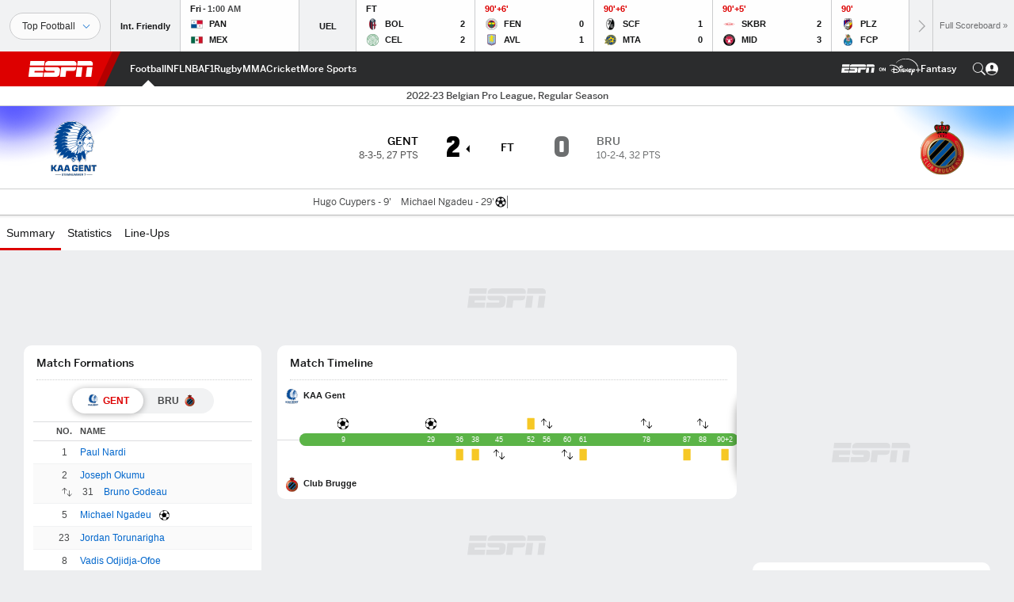

--- FILE ---
content_type: text/html; charset=utf-8
request_url: https://www.google.com/recaptcha/enterprise/anchor?ar=1&k=6LciB_gZAAAAAA_mwJ4G0XZ0BXWvLTt67V7YizXx&co=aHR0cHM6Ly9jZG4ucmVnaXN0ZXJkaXNuZXkuZ28uY29tOjQ0Mw..&hl=en&v=PoyoqOPhxBO7pBk68S4YbpHZ&size=invisible&anchor-ms=20000&execute-ms=30000&cb=mewbx3ynr1m5
body_size: 49029
content:
<!DOCTYPE HTML><html dir="ltr" lang="en"><head><meta http-equiv="Content-Type" content="text/html; charset=UTF-8">
<meta http-equiv="X-UA-Compatible" content="IE=edge">
<title>reCAPTCHA</title>
<style type="text/css">
/* cyrillic-ext */
@font-face {
  font-family: 'Roboto';
  font-style: normal;
  font-weight: 400;
  font-stretch: 100%;
  src: url(//fonts.gstatic.com/s/roboto/v48/KFO7CnqEu92Fr1ME7kSn66aGLdTylUAMa3GUBHMdazTgWw.woff2) format('woff2');
  unicode-range: U+0460-052F, U+1C80-1C8A, U+20B4, U+2DE0-2DFF, U+A640-A69F, U+FE2E-FE2F;
}
/* cyrillic */
@font-face {
  font-family: 'Roboto';
  font-style: normal;
  font-weight: 400;
  font-stretch: 100%;
  src: url(//fonts.gstatic.com/s/roboto/v48/KFO7CnqEu92Fr1ME7kSn66aGLdTylUAMa3iUBHMdazTgWw.woff2) format('woff2');
  unicode-range: U+0301, U+0400-045F, U+0490-0491, U+04B0-04B1, U+2116;
}
/* greek-ext */
@font-face {
  font-family: 'Roboto';
  font-style: normal;
  font-weight: 400;
  font-stretch: 100%;
  src: url(//fonts.gstatic.com/s/roboto/v48/KFO7CnqEu92Fr1ME7kSn66aGLdTylUAMa3CUBHMdazTgWw.woff2) format('woff2');
  unicode-range: U+1F00-1FFF;
}
/* greek */
@font-face {
  font-family: 'Roboto';
  font-style: normal;
  font-weight: 400;
  font-stretch: 100%;
  src: url(//fonts.gstatic.com/s/roboto/v48/KFO7CnqEu92Fr1ME7kSn66aGLdTylUAMa3-UBHMdazTgWw.woff2) format('woff2');
  unicode-range: U+0370-0377, U+037A-037F, U+0384-038A, U+038C, U+038E-03A1, U+03A3-03FF;
}
/* math */
@font-face {
  font-family: 'Roboto';
  font-style: normal;
  font-weight: 400;
  font-stretch: 100%;
  src: url(//fonts.gstatic.com/s/roboto/v48/KFO7CnqEu92Fr1ME7kSn66aGLdTylUAMawCUBHMdazTgWw.woff2) format('woff2');
  unicode-range: U+0302-0303, U+0305, U+0307-0308, U+0310, U+0312, U+0315, U+031A, U+0326-0327, U+032C, U+032F-0330, U+0332-0333, U+0338, U+033A, U+0346, U+034D, U+0391-03A1, U+03A3-03A9, U+03B1-03C9, U+03D1, U+03D5-03D6, U+03F0-03F1, U+03F4-03F5, U+2016-2017, U+2034-2038, U+203C, U+2040, U+2043, U+2047, U+2050, U+2057, U+205F, U+2070-2071, U+2074-208E, U+2090-209C, U+20D0-20DC, U+20E1, U+20E5-20EF, U+2100-2112, U+2114-2115, U+2117-2121, U+2123-214F, U+2190, U+2192, U+2194-21AE, U+21B0-21E5, U+21F1-21F2, U+21F4-2211, U+2213-2214, U+2216-22FF, U+2308-230B, U+2310, U+2319, U+231C-2321, U+2336-237A, U+237C, U+2395, U+239B-23B7, U+23D0, U+23DC-23E1, U+2474-2475, U+25AF, U+25B3, U+25B7, U+25BD, U+25C1, U+25CA, U+25CC, U+25FB, U+266D-266F, U+27C0-27FF, U+2900-2AFF, U+2B0E-2B11, U+2B30-2B4C, U+2BFE, U+3030, U+FF5B, U+FF5D, U+1D400-1D7FF, U+1EE00-1EEFF;
}
/* symbols */
@font-face {
  font-family: 'Roboto';
  font-style: normal;
  font-weight: 400;
  font-stretch: 100%;
  src: url(//fonts.gstatic.com/s/roboto/v48/KFO7CnqEu92Fr1ME7kSn66aGLdTylUAMaxKUBHMdazTgWw.woff2) format('woff2');
  unicode-range: U+0001-000C, U+000E-001F, U+007F-009F, U+20DD-20E0, U+20E2-20E4, U+2150-218F, U+2190, U+2192, U+2194-2199, U+21AF, U+21E6-21F0, U+21F3, U+2218-2219, U+2299, U+22C4-22C6, U+2300-243F, U+2440-244A, U+2460-24FF, U+25A0-27BF, U+2800-28FF, U+2921-2922, U+2981, U+29BF, U+29EB, U+2B00-2BFF, U+4DC0-4DFF, U+FFF9-FFFB, U+10140-1018E, U+10190-1019C, U+101A0, U+101D0-101FD, U+102E0-102FB, U+10E60-10E7E, U+1D2C0-1D2D3, U+1D2E0-1D37F, U+1F000-1F0FF, U+1F100-1F1AD, U+1F1E6-1F1FF, U+1F30D-1F30F, U+1F315, U+1F31C, U+1F31E, U+1F320-1F32C, U+1F336, U+1F378, U+1F37D, U+1F382, U+1F393-1F39F, U+1F3A7-1F3A8, U+1F3AC-1F3AF, U+1F3C2, U+1F3C4-1F3C6, U+1F3CA-1F3CE, U+1F3D4-1F3E0, U+1F3ED, U+1F3F1-1F3F3, U+1F3F5-1F3F7, U+1F408, U+1F415, U+1F41F, U+1F426, U+1F43F, U+1F441-1F442, U+1F444, U+1F446-1F449, U+1F44C-1F44E, U+1F453, U+1F46A, U+1F47D, U+1F4A3, U+1F4B0, U+1F4B3, U+1F4B9, U+1F4BB, U+1F4BF, U+1F4C8-1F4CB, U+1F4D6, U+1F4DA, U+1F4DF, U+1F4E3-1F4E6, U+1F4EA-1F4ED, U+1F4F7, U+1F4F9-1F4FB, U+1F4FD-1F4FE, U+1F503, U+1F507-1F50B, U+1F50D, U+1F512-1F513, U+1F53E-1F54A, U+1F54F-1F5FA, U+1F610, U+1F650-1F67F, U+1F687, U+1F68D, U+1F691, U+1F694, U+1F698, U+1F6AD, U+1F6B2, U+1F6B9-1F6BA, U+1F6BC, U+1F6C6-1F6CF, U+1F6D3-1F6D7, U+1F6E0-1F6EA, U+1F6F0-1F6F3, U+1F6F7-1F6FC, U+1F700-1F7FF, U+1F800-1F80B, U+1F810-1F847, U+1F850-1F859, U+1F860-1F887, U+1F890-1F8AD, U+1F8B0-1F8BB, U+1F8C0-1F8C1, U+1F900-1F90B, U+1F93B, U+1F946, U+1F984, U+1F996, U+1F9E9, U+1FA00-1FA6F, U+1FA70-1FA7C, U+1FA80-1FA89, U+1FA8F-1FAC6, U+1FACE-1FADC, U+1FADF-1FAE9, U+1FAF0-1FAF8, U+1FB00-1FBFF;
}
/* vietnamese */
@font-face {
  font-family: 'Roboto';
  font-style: normal;
  font-weight: 400;
  font-stretch: 100%;
  src: url(//fonts.gstatic.com/s/roboto/v48/KFO7CnqEu92Fr1ME7kSn66aGLdTylUAMa3OUBHMdazTgWw.woff2) format('woff2');
  unicode-range: U+0102-0103, U+0110-0111, U+0128-0129, U+0168-0169, U+01A0-01A1, U+01AF-01B0, U+0300-0301, U+0303-0304, U+0308-0309, U+0323, U+0329, U+1EA0-1EF9, U+20AB;
}
/* latin-ext */
@font-face {
  font-family: 'Roboto';
  font-style: normal;
  font-weight: 400;
  font-stretch: 100%;
  src: url(//fonts.gstatic.com/s/roboto/v48/KFO7CnqEu92Fr1ME7kSn66aGLdTylUAMa3KUBHMdazTgWw.woff2) format('woff2');
  unicode-range: U+0100-02BA, U+02BD-02C5, U+02C7-02CC, U+02CE-02D7, U+02DD-02FF, U+0304, U+0308, U+0329, U+1D00-1DBF, U+1E00-1E9F, U+1EF2-1EFF, U+2020, U+20A0-20AB, U+20AD-20C0, U+2113, U+2C60-2C7F, U+A720-A7FF;
}
/* latin */
@font-face {
  font-family: 'Roboto';
  font-style: normal;
  font-weight: 400;
  font-stretch: 100%;
  src: url(//fonts.gstatic.com/s/roboto/v48/KFO7CnqEu92Fr1ME7kSn66aGLdTylUAMa3yUBHMdazQ.woff2) format('woff2');
  unicode-range: U+0000-00FF, U+0131, U+0152-0153, U+02BB-02BC, U+02C6, U+02DA, U+02DC, U+0304, U+0308, U+0329, U+2000-206F, U+20AC, U+2122, U+2191, U+2193, U+2212, U+2215, U+FEFF, U+FFFD;
}
/* cyrillic-ext */
@font-face {
  font-family: 'Roboto';
  font-style: normal;
  font-weight: 500;
  font-stretch: 100%;
  src: url(//fonts.gstatic.com/s/roboto/v48/KFO7CnqEu92Fr1ME7kSn66aGLdTylUAMa3GUBHMdazTgWw.woff2) format('woff2');
  unicode-range: U+0460-052F, U+1C80-1C8A, U+20B4, U+2DE0-2DFF, U+A640-A69F, U+FE2E-FE2F;
}
/* cyrillic */
@font-face {
  font-family: 'Roboto';
  font-style: normal;
  font-weight: 500;
  font-stretch: 100%;
  src: url(//fonts.gstatic.com/s/roboto/v48/KFO7CnqEu92Fr1ME7kSn66aGLdTylUAMa3iUBHMdazTgWw.woff2) format('woff2');
  unicode-range: U+0301, U+0400-045F, U+0490-0491, U+04B0-04B1, U+2116;
}
/* greek-ext */
@font-face {
  font-family: 'Roboto';
  font-style: normal;
  font-weight: 500;
  font-stretch: 100%;
  src: url(//fonts.gstatic.com/s/roboto/v48/KFO7CnqEu92Fr1ME7kSn66aGLdTylUAMa3CUBHMdazTgWw.woff2) format('woff2');
  unicode-range: U+1F00-1FFF;
}
/* greek */
@font-face {
  font-family: 'Roboto';
  font-style: normal;
  font-weight: 500;
  font-stretch: 100%;
  src: url(//fonts.gstatic.com/s/roboto/v48/KFO7CnqEu92Fr1ME7kSn66aGLdTylUAMa3-UBHMdazTgWw.woff2) format('woff2');
  unicode-range: U+0370-0377, U+037A-037F, U+0384-038A, U+038C, U+038E-03A1, U+03A3-03FF;
}
/* math */
@font-face {
  font-family: 'Roboto';
  font-style: normal;
  font-weight: 500;
  font-stretch: 100%;
  src: url(//fonts.gstatic.com/s/roboto/v48/KFO7CnqEu92Fr1ME7kSn66aGLdTylUAMawCUBHMdazTgWw.woff2) format('woff2');
  unicode-range: U+0302-0303, U+0305, U+0307-0308, U+0310, U+0312, U+0315, U+031A, U+0326-0327, U+032C, U+032F-0330, U+0332-0333, U+0338, U+033A, U+0346, U+034D, U+0391-03A1, U+03A3-03A9, U+03B1-03C9, U+03D1, U+03D5-03D6, U+03F0-03F1, U+03F4-03F5, U+2016-2017, U+2034-2038, U+203C, U+2040, U+2043, U+2047, U+2050, U+2057, U+205F, U+2070-2071, U+2074-208E, U+2090-209C, U+20D0-20DC, U+20E1, U+20E5-20EF, U+2100-2112, U+2114-2115, U+2117-2121, U+2123-214F, U+2190, U+2192, U+2194-21AE, U+21B0-21E5, U+21F1-21F2, U+21F4-2211, U+2213-2214, U+2216-22FF, U+2308-230B, U+2310, U+2319, U+231C-2321, U+2336-237A, U+237C, U+2395, U+239B-23B7, U+23D0, U+23DC-23E1, U+2474-2475, U+25AF, U+25B3, U+25B7, U+25BD, U+25C1, U+25CA, U+25CC, U+25FB, U+266D-266F, U+27C0-27FF, U+2900-2AFF, U+2B0E-2B11, U+2B30-2B4C, U+2BFE, U+3030, U+FF5B, U+FF5D, U+1D400-1D7FF, U+1EE00-1EEFF;
}
/* symbols */
@font-face {
  font-family: 'Roboto';
  font-style: normal;
  font-weight: 500;
  font-stretch: 100%;
  src: url(//fonts.gstatic.com/s/roboto/v48/KFO7CnqEu92Fr1ME7kSn66aGLdTylUAMaxKUBHMdazTgWw.woff2) format('woff2');
  unicode-range: U+0001-000C, U+000E-001F, U+007F-009F, U+20DD-20E0, U+20E2-20E4, U+2150-218F, U+2190, U+2192, U+2194-2199, U+21AF, U+21E6-21F0, U+21F3, U+2218-2219, U+2299, U+22C4-22C6, U+2300-243F, U+2440-244A, U+2460-24FF, U+25A0-27BF, U+2800-28FF, U+2921-2922, U+2981, U+29BF, U+29EB, U+2B00-2BFF, U+4DC0-4DFF, U+FFF9-FFFB, U+10140-1018E, U+10190-1019C, U+101A0, U+101D0-101FD, U+102E0-102FB, U+10E60-10E7E, U+1D2C0-1D2D3, U+1D2E0-1D37F, U+1F000-1F0FF, U+1F100-1F1AD, U+1F1E6-1F1FF, U+1F30D-1F30F, U+1F315, U+1F31C, U+1F31E, U+1F320-1F32C, U+1F336, U+1F378, U+1F37D, U+1F382, U+1F393-1F39F, U+1F3A7-1F3A8, U+1F3AC-1F3AF, U+1F3C2, U+1F3C4-1F3C6, U+1F3CA-1F3CE, U+1F3D4-1F3E0, U+1F3ED, U+1F3F1-1F3F3, U+1F3F5-1F3F7, U+1F408, U+1F415, U+1F41F, U+1F426, U+1F43F, U+1F441-1F442, U+1F444, U+1F446-1F449, U+1F44C-1F44E, U+1F453, U+1F46A, U+1F47D, U+1F4A3, U+1F4B0, U+1F4B3, U+1F4B9, U+1F4BB, U+1F4BF, U+1F4C8-1F4CB, U+1F4D6, U+1F4DA, U+1F4DF, U+1F4E3-1F4E6, U+1F4EA-1F4ED, U+1F4F7, U+1F4F9-1F4FB, U+1F4FD-1F4FE, U+1F503, U+1F507-1F50B, U+1F50D, U+1F512-1F513, U+1F53E-1F54A, U+1F54F-1F5FA, U+1F610, U+1F650-1F67F, U+1F687, U+1F68D, U+1F691, U+1F694, U+1F698, U+1F6AD, U+1F6B2, U+1F6B9-1F6BA, U+1F6BC, U+1F6C6-1F6CF, U+1F6D3-1F6D7, U+1F6E0-1F6EA, U+1F6F0-1F6F3, U+1F6F7-1F6FC, U+1F700-1F7FF, U+1F800-1F80B, U+1F810-1F847, U+1F850-1F859, U+1F860-1F887, U+1F890-1F8AD, U+1F8B0-1F8BB, U+1F8C0-1F8C1, U+1F900-1F90B, U+1F93B, U+1F946, U+1F984, U+1F996, U+1F9E9, U+1FA00-1FA6F, U+1FA70-1FA7C, U+1FA80-1FA89, U+1FA8F-1FAC6, U+1FACE-1FADC, U+1FADF-1FAE9, U+1FAF0-1FAF8, U+1FB00-1FBFF;
}
/* vietnamese */
@font-face {
  font-family: 'Roboto';
  font-style: normal;
  font-weight: 500;
  font-stretch: 100%;
  src: url(//fonts.gstatic.com/s/roboto/v48/KFO7CnqEu92Fr1ME7kSn66aGLdTylUAMa3OUBHMdazTgWw.woff2) format('woff2');
  unicode-range: U+0102-0103, U+0110-0111, U+0128-0129, U+0168-0169, U+01A0-01A1, U+01AF-01B0, U+0300-0301, U+0303-0304, U+0308-0309, U+0323, U+0329, U+1EA0-1EF9, U+20AB;
}
/* latin-ext */
@font-face {
  font-family: 'Roboto';
  font-style: normal;
  font-weight: 500;
  font-stretch: 100%;
  src: url(//fonts.gstatic.com/s/roboto/v48/KFO7CnqEu92Fr1ME7kSn66aGLdTylUAMa3KUBHMdazTgWw.woff2) format('woff2');
  unicode-range: U+0100-02BA, U+02BD-02C5, U+02C7-02CC, U+02CE-02D7, U+02DD-02FF, U+0304, U+0308, U+0329, U+1D00-1DBF, U+1E00-1E9F, U+1EF2-1EFF, U+2020, U+20A0-20AB, U+20AD-20C0, U+2113, U+2C60-2C7F, U+A720-A7FF;
}
/* latin */
@font-face {
  font-family: 'Roboto';
  font-style: normal;
  font-weight: 500;
  font-stretch: 100%;
  src: url(//fonts.gstatic.com/s/roboto/v48/KFO7CnqEu92Fr1ME7kSn66aGLdTylUAMa3yUBHMdazQ.woff2) format('woff2');
  unicode-range: U+0000-00FF, U+0131, U+0152-0153, U+02BB-02BC, U+02C6, U+02DA, U+02DC, U+0304, U+0308, U+0329, U+2000-206F, U+20AC, U+2122, U+2191, U+2193, U+2212, U+2215, U+FEFF, U+FFFD;
}
/* cyrillic-ext */
@font-face {
  font-family: 'Roboto';
  font-style: normal;
  font-weight: 900;
  font-stretch: 100%;
  src: url(//fonts.gstatic.com/s/roboto/v48/KFO7CnqEu92Fr1ME7kSn66aGLdTylUAMa3GUBHMdazTgWw.woff2) format('woff2');
  unicode-range: U+0460-052F, U+1C80-1C8A, U+20B4, U+2DE0-2DFF, U+A640-A69F, U+FE2E-FE2F;
}
/* cyrillic */
@font-face {
  font-family: 'Roboto';
  font-style: normal;
  font-weight: 900;
  font-stretch: 100%;
  src: url(//fonts.gstatic.com/s/roboto/v48/KFO7CnqEu92Fr1ME7kSn66aGLdTylUAMa3iUBHMdazTgWw.woff2) format('woff2');
  unicode-range: U+0301, U+0400-045F, U+0490-0491, U+04B0-04B1, U+2116;
}
/* greek-ext */
@font-face {
  font-family: 'Roboto';
  font-style: normal;
  font-weight: 900;
  font-stretch: 100%;
  src: url(//fonts.gstatic.com/s/roboto/v48/KFO7CnqEu92Fr1ME7kSn66aGLdTylUAMa3CUBHMdazTgWw.woff2) format('woff2');
  unicode-range: U+1F00-1FFF;
}
/* greek */
@font-face {
  font-family: 'Roboto';
  font-style: normal;
  font-weight: 900;
  font-stretch: 100%;
  src: url(//fonts.gstatic.com/s/roboto/v48/KFO7CnqEu92Fr1ME7kSn66aGLdTylUAMa3-UBHMdazTgWw.woff2) format('woff2');
  unicode-range: U+0370-0377, U+037A-037F, U+0384-038A, U+038C, U+038E-03A1, U+03A3-03FF;
}
/* math */
@font-face {
  font-family: 'Roboto';
  font-style: normal;
  font-weight: 900;
  font-stretch: 100%;
  src: url(//fonts.gstatic.com/s/roboto/v48/KFO7CnqEu92Fr1ME7kSn66aGLdTylUAMawCUBHMdazTgWw.woff2) format('woff2');
  unicode-range: U+0302-0303, U+0305, U+0307-0308, U+0310, U+0312, U+0315, U+031A, U+0326-0327, U+032C, U+032F-0330, U+0332-0333, U+0338, U+033A, U+0346, U+034D, U+0391-03A1, U+03A3-03A9, U+03B1-03C9, U+03D1, U+03D5-03D6, U+03F0-03F1, U+03F4-03F5, U+2016-2017, U+2034-2038, U+203C, U+2040, U+2043, U+2047, U+2050, U+2057, U+205F, U+2070-2071, U+2074-208E, U+2090-209C, U+20D0-20DC, U+20E1, U+20E5-20EF, U+2100-2112, U+2114-2115, U+2117-2121, U+2123-214F, U+2190, U+2192, U+2194-21AE, U+21B0-21E5, U+21F1-21F2, U+21F4-2211, U+2213-2214, U+2216-22FF, U+2308-230B, U+2310, U+2319, U+231C-2321, U+2336-237A, U+237C, U+2395, U+239B-23B7, U+23D0, U+23DC-23E1, U+2474-2475, U+25AF, U+25B3, U+25B7, U+25BD, U+25C1, U+25CA, U+25CC, U+25FB, U+266D-266F, U+27C0-27FF, U+2900-2AFF, U+2B0E-2B11, U+2B30-2B4C, U+2BFE, U+3030, U+FF5B, U+FF5D, U+1D400-1D7FF, U+1EE00-1EEFF;
}
/* symbols */
@font-face {
  font-family: 'Roboto';
  font-style: normal;
  font-weight: 900;
  font-stretch: 100%;
  src: url(//fonts.gstatic.com/s/roboto/v48/KFO7CnqEu92Fr1ME7kSn66aGLdTylUAMaxKUBHMdazTgWw.woff2) format('woff2');
  unicode-range: U+0001-000C, U+000E-001F, U+007F-009F, U+20DD-20E0, U+20E2-20E4, U+2150-218F, U+2190, U+2192, U+2194-2199, U+21AF, U+21E6-21F0, U+21F3, U+2218-2219, U+2299, U+22C4-22C6, U+2300-243F, U+2440-244A, U+2460-24FF, U+25A0-27BF, U+2800-28FF, U+2921-2922, U+2981, U+29BF, U+29EB, U+2B00-2BFF, U+4DC0-4DFF, U+FFF9-FFFB, U+10140-1018E, U+10190-1019C, U+101A0, U+101D0-101FD, U+102E0-102FB, U+10E60-10E7E, U+1D2C0-1D2D3, U+1D2E0-1D37F, U+1F000-1F0FF, U+1F100-1F1AD, U+1F1E6-1F1FF, U+1F30D-1F30F, U+1F315, U+1F31C, U+1F31E, U+1F320-1F32C, U+1F336, U+1F378, U+1F37D, U+1F382, U+1F393-1F39F, U+1F3A7-1F3A8, U+1F3AC-1F3AF, U+1F3C2, U+1F3C4-1F3C6, U+1F3CA-1F3CE, U+1F3D4-1F3E0, U+1F3ED, U+1F3F1-1F3F3, U+1F3F5-1F3F7, U+1F408, U+1F415, U+1F41F, U+1F426, U+1F43F, U+1F441-1F442, U+1F444, U+1F446-1F449, U+1F44C-1F44E, U+1F453, U+1F46A, U+1F47D, U+1F4A3, U+1F4B0, U+1F4B3, U+1F4B9, U+1F4BB, U+1F4BF, U+1F4C8-1F4CB, U+1F4D6, U+1F4DA, U+1F4DF, U+1F4E3-1F4E6, U+1F4EA-1F4ED, U+1F4F7, U+1F4F9-1F4FB, U+1F4FD-1F4FE, U+1F503, U+1F507-1F50B, U+1F50D, U+1F512-1F513, U+1F53E-1F54A, U+1F54F-1F5FA, U+1F610, U+1F650-1F67F, U+1F687, U+1F68D, U+1F691, U+1F694, U+1F698, U+1F6AD, U+1F6B2, U+1F6B9-1F6BA, U+1F6BC, U+1F6C6-1F6CF, U+1F6D3-1F6D7, U+1F6E0-1F6EA, U+1F6F0-1F6F3, U+1F6F7-1F6FC, U+1F700-1F7FF, U+1F800-1F80B, U+1F810-1F847, U+1F850-1F859, U+1F860-1F887, U+1F890-1F8AD, U+1F8B0-1F8BB, U+1F8C0-1F8C1, U+1F900-1F90B, U+1F93B, U+1F946, U+1F984, U+1F996, U+1F9E9, U+1FA00-1FA6F, U+1FA70-1FA7C, U+1FA80-1FA89, U+1FA8F-1FAC6, U+1FACE-1FADC, U+1FADF-1FAE9, U+1FAF0-1FAF8, U+1FB00-1FBFF;
}
/* vietnamese */
@font-face {
  font-family: 'Roboto';
  font-style: normal;
  font-weight: 900;
  font-stretch: 100%;
  src: url(//fonts.gstatic.com/s/roboto/v48/KFO7CnqEu92Fr1ME7kSn66aGLdTylUAMa3OUBHMdazTgWw.woff2) format('woff2');
  unicode-range: U+0102-0103, U+0110-0111, U+0128-0129, U+0168-0169, U+01A0-01A1, U+01AF-01B0, U+0300-0301, U+0303-0304, U+0308-0309, U+0323, U+0329, U+1EA0-1EF9, U+20AB;
}
/* latin-ext */
@font-face {
  font-family: 'Roboto';
  font-style: normal;
  font-weight: 900;
  font-stretch: 100%;
  src: url(//fonts.gstatic.com/s/roboto/v48/KFO7CnqEu92Fr1ME7kSn66aGLdTylUAMa3KUBHMdazTgWw.woff2) format('woff2');
  unicode-range: U+0100-02BA, U+02BD-02C5, U+02C7-02CC, U+02CE-02D7, U+02DD-02FF, U+0304, U+0308, U+0329, U+1D00-1DBF, U+1E00-1E9F, U+1EF2-1EFF, U+2020, U+20A0-20AB, U+20AD-20C0, U+2113, U+2C60-2C7F, U+A720-A7FF;
}
/* latin */
@font-face {
  font-family: 'Roboto';
  font-style: normal;
  font-weight: 900;
  font-stretch: 100%;
  src: url(//fonts.gstatic.com/s/roboto/v48/KFO7CnqEu92Fr1ME7kSn66aGLdTylUAMa3yUBHMdazQ.woff2) format('woff2');
  unicode-range: U+0000-00FF, U+0131, U+0152-0153, U+02BB-02BC, U+02C6, U+02DA, U+02DC, U+0304, U+0308, U+0329, U+2000-206F, U+20AC, U+2122, U+2191, U+2193, U+2212, U+2215, U+FEFF, U+FFFD;
}

</style>
<link rel="stylesheet" type="text/css" href="https://www.gstatic.com/recaptcha/releases/PoyoqOPhxBO7pBk68S4YbpHZ/styles__ltr.css">
<script nonce="mgbNTzjVsUZYwEFMYt849g" type="text/javascript">window['__recaptcha_api'] = 'https://www.google.com/recaptcha/enterprise/';</script>
<script type="text/javascript" src="https://www.gstatic.com/recaptcha/releases/PoyoqOPhxBO7pBk68S4YbpHZ/recaptcha__en.js" nonce="mgbNTzjVsUZYwEFMYt849g">
      
    </script></head>
<body><div id="rc-anchor-alert" class="rc-anchor-alert"></div>
<input type="hidden" id="recaptcha-token" value="[base64]">
<script type="text/javascript" nonce="mgbNTzjVsUZYwEFMYt849g">
      recaptcha.anchor.Main.init("[\x22ainput\x22,[\x22bgdata\x22,\x22\x22,\[base64]/[base64]/[base64]/ZyhXLGgpOnEoW04sMjEsbF0sVywwKSxoKSxmYWxzZSxmYWxzZSl9Y2F0Y2goayl7RygzNTgsVyk/[base64]/[base64]/[base64]/[base64]/[base64]/[base64]/[base64]/bmV3IEJbT10oRFswXSk6dz09Mj9uZXcgQltPXShEWzBdLERbMV0pOnc9PTM/bmV3IEJbT10oRFswXSxEWzFdLERbMl0pOnc9PTQ/[base64]/[base64]/[base64]/[base64]/[base64]\\u003d\x22,\[base64]\x22,\x22bFdqTV7ChlDCjhLCocKfwoLDjcORO8OrSsOHwokHO8K/wpBLw6xBwoBOwp90O8Ozw43CjCHClMKNb3cXHMKhwpbDtApTwoNgacK3AsOndQjCgXRxFFPCujxhw5YUSsKKE8KDw5bDp23ClTLDqsK7ecOWwr7CpW/Cl3jCsEPCgiRaKsKgwovCnCUlwq9fw6zCo0lADXskBA0ywpLDozbDisOZSh7CicOAWBdMwoY9wqNNwqtgwr3DkXgJw7LDtB/Cn8OvGX/CsC4vwrbClDgcKUTCrAgEcMOEU1jCgHEIw67DqsKkwrwndVbCt3cLM8KqL8OvwoTDkhrCuFDDpsO2RMKcw6rCocO7w7VOGx/[base64]/Xi54SsKkwp/Coz3Dmlppw7BRI8K8w4fDn8OSw4VTWMOnw6zCqULCnlI+Q2Qiw5tnAmnCrsK9w7F9MihIQXEdwptww4wAAcKQNi9Vwp44w7tifyrDvMOxwrtVw4TDjk5eXsOrbEd/[base64]/CvWnDuMOKw6kZNiPDmMKxwpY6WjnDpMOwGsOERcOVw4MEw4oHNx3DrsO1PsOgMsOoLG7DlUMow5bChsOgD07ClU7Ckidgw4/ChCE5NMO+McOqwoLCjlYMwqnDl03DmkzCuW3Djm7CoTjDisKTwokFVMK/YnfDjybCocOvY8ODTHLDhUTCvnXDlwTCnsOvAiN1wrhWw6HDvcKpw5TDu33CqcOYw6vCk8OwXhPCpSLDrsOXPsK0VsOmRsKmRMKdw7LDucOSw6lbcnrCsTvCr8OmZsKSwqjCssOSBVQbZcO8w6h5Yx0KwrlfGh7CvsOPIcKfwr4Ua8Kvw54rw4nDnMKyw5vDl8Odwo/Cj8KURE7Cjz8vwojDtgXCuVnCqMKiCcOGw45uLsKQw49rfsOKw5ptckckw4hHwqHCn8K8w6XDvcOhXhwRUMOxwqzCgl7Ci8OWScKpwq7Do8OCw6PCszjDtMOgwopJH8OHGFAGFcO6ImvDlEE2W8OSbMKIwpheEsOFwq/Cix8FDnIHw70DwqzDucKMwrnCvMK+Zi1saMKiw5Yfwo/CsElrRMKLwrDCpMO+DyFCSMOSwoNHwrXCpsKlGRHCnmrCuMKSw5dvw7zDm8KPdcKsPEXDo8OeOlDCv8Ojwp3Cg8KQwroZw5PCt8K/SsKQVMKadVTDq8OoWMKLwoskegpow6/DncOFEVsXNMO3w4Mqwr3Cj8OXMMOOwrpow5YEZERIw69hw4hUHxp4w74HwrzCusKuwqPCpcOtEHbCvELDh8Kcw5MfwqdjwrIlw7Yvw4xBwpnDmMORRcKoScOEflwXwrrDosKZw5XClcOrwpJXw6/CpMOdbBUmLsKoP8KVOFdTwpPDrsOBHMOfTgQ+w5PCiUrCkU1aAcKAWy19w5rCmsK0wrHDnnJuwqkxwpDDhEzCrxnCg8OnwqzCvVpKZ8K+wqbCv1/CpBwDw4p0wpPDusOOKwFOw64JwpzDgsOVw5RVO3LDtcOnKcOPEMK5FUwhSww+PsOZw4ocMyHCpMKGe8KpXsOtwoDCisOfwoFyMsKrC8KAC0Fke8KLd8K2IcKKw4Y5CsKiwoHDhMOgeF7ClmzDrMKEScKdwqI0wrXDkMOaw6/[base64]/DnRw5wrppPSoZYHN6wpxFwonDrkZqO8Okw49AQcOhwrPCkMOrw6fDqjxVw7t3w6UCwqxnYD/ChC02IcOxworDrDXChhNjFRTChsK9O8Kdw7XDiybDs2xywpJOwoPDiznCq1zCt8O+TcKjwr4QfXTCscOvSsKfM8K1AsO5SsKpTMOgw6/CuARUw7dOI0A9wpAMwrk+aAYiX8KwIMOPw4LDv8OvJ1zCt2tPYibClTTCtHjDvcKdJsKaCmXChjlrV8K3wq/[base64]/wqs2awLDsFJdwrTCscOjNMKUR8K9w7UbQcOEw7HDqcOcw5Iwd8KLw6jDkltDGcKjwq7CsWbCmsKMdEROeMOUCMKVw71OLsKuwq8GWVYcw7sIwrs6w5/Cpy3DnsK5a1MIwos5w7Ihwoo1w7dGJMKMSsK/bcO9wr0jwpAXwo7DtG1WwoJuwrPClCbCm3wnaAlGw6dfMsKXwpTCoMO+wrbDjsKUw7F9wqg1w4l+w6MSw6DCpX7ClMK1AsKQbypRU8O+w5Vnf8OVCAh6UcOPKyvDmg0Wwo9qT8OnCHnCvw/CgsKCBMOAw6LDtX3DrxfDtStCHsONw6LCqEFgZlPCqMKvOMKjw4Auw6hkw4LCnMKUCEsZCG9VN8KJa8OgDcOAcsOWbh5KCmFKwoQCPMKAZcK4bcO8w4rCg8Okw6YKwpTCvgs6w7s2w5/[base64]/w4rDggXDn0Qtw5wVw4RbbMO8wqzDg8O9SD5WJCHDsAp5wp/Dh8KOw7VUaVnDiG4Ew7pRXMO9wrTCoGoSw4tYRsOqwrAvwpgMfSBIwq45MB4bUgnDl8Oww7wSwojCm0I/W8KBXcKkw6RQIhvCqwAuw4IsFcOnwrhsGmLDpMKCwq8Oey09wqnCmwsvDUJawrg7dcO6cMOsbCEEbMObejnDnnfDvBsEGlN+DsOpwqHCrXcxwrwGJUg3wpB6bFvCghDCu8ORZnFCasOqIcOhw54ZwpbCg8O3fHVpw5rCmghwwp9cF8OabglkaA0/[base64]/GsKVW8K9XMOSwqMnYz7Ci256G3t3w7fCkcK8w5RTU8K3AgJfBC43YcOHeBIoHsOcDcO0UFsBT8Olw5DCk8Kvw5vCscKgQy3DhsKgwrTCmW0dw5F/[base64]/DlmcDScO2wpkbwoHCtDDCmTPCrQPCv8OVwpXDjsO1aQtpYsOvw6nCqsODwoDCv8OmDHnCkVvDscOfe8Klw7FzwqDCgcOrwppGwqpxJyoFw5XCmsOeEcOmw4NAwpDDtXrCjlHClsOhw6/Cp8O8XcKfwpoWw67CqsOywqA/[base64]/Oh3Cp2kNCHLCk8K5bMO1wrMHw4jDosOfeSFuDMKaI0NBFcOHDnjDlBpBw7nCiXhqwprCtBXCjD4DwokwwqrDtcOhwo7ClAh/bsOAQMKOYCJZRSDDgRHDlcKywpXDpRZOw5HDg8OvCMKBNsKWSMKewrLCsl3DlsOew5lew491w4rClA7CiAYeT8OAw7jCocKIwqUJRsOlwrzCkcOIOQ7Cqz3DvyfDlXcJKxTDu8OOw5JlBF/CnFN5FwMBwp14wqjCmlJDRcObw45CZ8KiXjACw4cCV8OKw6Uqwp0LNXRTEcOqwqVjJ0jDrMK0V8K2w5kIO8O/[base64]/[base64]/wqQ/w63DhmzDglnDnCnDoMKhcxvCrEMvOUAhw5dlw53Ci8OQfg9Aw4c7Z04JZ1MJMjjDpsKXw6vDtlHDsExKNBp+wobDo03DkwTCnsOoF1/Cr8KvQRPDvcKpFA5YBC4uWVFuIxXDpnd5w6wdwoEnTcO7G8K/[base64]/Cr17CucOdwpEMMsO7wpLDt8KFLiTDpsKEUC/CrRAPwpzDjRsqw4FAwpQPw44Mw7zDnMOtO8Osw65faihhR8K0wpMXwpQhejtYMw/Di1TCr251wpzDnjxnDn4/w4tawojDs8O/[base64]/w7LClz8uw5nCj3jDrcO5w6gvfcKSN8KNw4vCs39NEsKow6B/IMOGw4Fpw4dHelAywp7DkcOAwrEVDsOzw4DCj3dMVcO/wrYcN8KRw6JTOMKvw4DCl2jCn8OKE8OhFl7DiS0Zw6vCkUrDvH8Ow6B8TxRRdiJLwoJJZT11w67DglNzP8OWWcKiCgBIOR3DtsKHwp9NwobDnz4ewrrDtCN7DcKmccKSaHbClEvDoMKtB8Kuw6rDu8OYB8O7UsKxHUYpw7Ejw6DCkh1BbMO4woIZwqrCpsK/GQPDpMOMwotfKl/[base64]/ClsKawoZKw445w5/Cons7w7c1TgM8w7zCnR0pOUczw7zDnHYEZUrDpMOzSBjDncORwoAQw7VIfcO+TwRJe8O7Q1l5w5xFwrszwr/DvcOrwpomOQ5wwpRTN8OlwrTCmmlAVQFOw7IOOHfCt8KxwoZqwrZFwqXDp8Kqw58bwqJHwrzDgsKew6TCqGnDhcKnMgV3BUFFwpNbwoJEdsOhw4LDsHcsOTrDmMKmwqIHw6NzXMK+w74wX17CkV5Pwocyw43ChBHDlA0Pw6/DmUTCjDnCiMO+w6QZORoxw6lIH8KbUsKAw4DCoUbChjfCnQfDnsOvw5/DjMKVYMO2CMOww6F2wrYbEmFSZMOCGsOXwr47Qnt7HlgnZMKBElFCDlDDp8Kxw547wowAIy/DjsO8JcOhMsKvw4DDgcKxDndgw6LDpFNzwqpACsKjW8KtwobDunrCsMOqfMKFwq9dEg7Ds8OAw79Mw48cw4LCqsOVVsKETytQH8Kkw6nCvsO7wqccaMKIw67ClsKqT2dEbcKTw4AawqI4YsOBw486w6Mfc8Osw5kjwqNvUMOFwowXw7/DsjPCt3rCtsKnw7A3woXDlDrDvk91QcKYw5pCwqLChsK8w7nCuUPDhsOSw6lrSErClcOpw5vDnA7CiMOxw7DDgw/ClMOqJsO0PTEFBWPCjD3CrcK2KMKJGMOGPW13cQ5aw6gmw7bCqsKMb8OJDsKHw6ZgfDF2woUBJD/DkUhWRVjCpSfCjMO6woPDicOmwoZKLlnCjsKrw7/[base64]/DrsKpSUnDncOmwoLCpHhhwo3Ci8KzTMOywr/DmmsHbi3Ch8KKw7jCk8K7IW15SA0RR8KxwqvDq8KMwqzCnnLDlnfDhcKGw6nDoFMtb8KiY8KoKnUMTMKkwqZhwr4NQF/Dh8OscDBVLMKywp7CngNSw7AvJG87AmDCkn3CqMKHw4jDp8OMPBPDlcKmw6LDlMKydgsaNlvCl8OzbR3CgiETwpFxw4dzLibDlMOuw4VKGVNrLMK6w5lLJMOsw5kzHTB5RwLDnEEnX8OTw7Y8wq7CmiTClsOBwrc6R8KYTyVuIUh/wr7DpsObBcK7w5/DvWBeTG7Cm3Etwp9xw4HCmGBCWzNjwpzCoRQSaGUCD8O9QsOPw7QnworDtjbDunptw57Dg3EHw4DCnEU4LcOTw69cw57CnsOrw5LCvcORacOKwpjCjFtaw5wLwo1MIcOcL8KkwqdqV8Ojwq9kwrE9XcOkw64KIT/Dq8O8wpkJw5wcZsOlKcO0wq7DicOTX0ggLwvCq1/DuyDDocKVYMOPwqjCv8ORNgQjNzHClVk7MwEjAsOaw6ZrwrIhSDAFAsOQw5wge8Oew4xHH8K+woMXw4nCkXzCuABhC8O8woPCs8Kjw4jDrMOhw6XDn8Knw5/[base64]/[base64]/[base64]/[base64]/[base64]/CosOcAMOQMMOIw5tMZxNiwq4HTMKyNxUOaxzCucOyw5QVH0RtwodOw6PDuTnDkcKjw5PCpU9jICkcCS07w6ozwpNmw4UfF8OnW8OXasOvU0gdLCDCrE4RcsO3TzQOwpfCpydDwoDDr2jCmkTDmMK6wrnCkcOXHMOiVcKtFm7DtFXClcK/wrPDjcKeGlrCpcOMccKTwr7DggfDtcKDYMK9PUpTSFkwVsOSw7bCvE/CoMKFKcOyw5rDnUbDr8OWwrsDwrURw6QJY8KHBzLDicKSwqDChMOJw7dBw64MA0DCjH0RGcKVw5PDoD/DmsOaccKhNMKXw5glw7vCmw7Dum50dsK0acO5AWpLPMKxIsKkwrZAbcObV33DlMK4w6DDucKSW2TDoUo9fsKBLQfCjsOOw4gZw6VgI28IRsKiAMKYw6nCusOUw6LCk8O9wo7CjnvDs8Knwqd3NgfCuBPClMKCdMO0w4LDiVlGw7HDtj0IwrDDllHDrhd/VMOiwpEjw49Ww5vCisODw5TCtXghVAjDl8OKNGp3fMKIw4k6Dm7CjMOawr3CrB9Tw6ARY0s7wp0dwqzCt8Kxw6xcwprCvsK0wrpBw5Msw4l3LUfDrBNiOj9jw6cJYVtGKsKOwr/Dny55b15jwrXDu8KAKlwJEEdawrLDtMKrw5PChMOywoQzw7rDh8OnwpRVe8KDw5TDt8Kawq7CvVdzw57CqsOabsOiO8KBw5TDosOXfsOocyoMRg/DjDcuw6oXw5fDqHvDnRjCmsO8w6HDpBHDj8OTZwXDqQ5Jwq89acKSJV7DoGrCpG5rBsOoFyDClx90w4jDliw8w6TCjCzDl25qwqR/[base64]/Z8K+CcOQwp0lDMKnZMOQw549wp3CkTt+wopeQcOSw4fCgsKAVcO6JsOafADCm8KZY8ORw5BJw7l5FUYvXMKawozCgGbDmGjDs2jCj8OzwrEpw7F7wpDCuiFFEnEIw4tldWvCpjswZj/Cqy/DtHRnDz4LJF/DpsOwecOnZcO8w6bCsjjDpcKvEMOcw4B9e8O+H1bCvMKhMFhgNMKbOkfDv8OYbD3CicKew6LDiMO+McKAM8KaYUVNMg3DusKjECbChsK5w4HCisOlXzjCqTEVEsKFBEPCusOSwrYgKcKZw6BJJcK6NcK/w53DgcK4wrXCjMO/w4FVasKdwrU/JXZ+wpTCrMOSIRJFcgpnwpQxwqltZ8KRV8K2w4sgDsKbwrADw7N7wpLCpWkHw6Jgw64VIm0GwqzCs1NtScO+wqJtw7USw5N/QsO1w7HCh8KEw7AyJMOrCGvDonLDrMODwqDDhk7CiFLDh8KQw6LCrBHDoAfDoF3Dt8KjwqTClcOeSMKvw4oiecOGUcK8FsOCKcKLw5w8w6UEw5DDrMK7wpp8EcKWwrvDmyt/PMOUw5New5Qvw7t+w5pWYsK1UsOrK8O7AygEUUZeaCDCrR/Dv8OaVcOYwpdOMDEnP8KEwpbDhDnDsWBjPMO7w73CocOVw7fDs8KlFsK/[base64]/[base64]/wp0qOcOsdsKIw4sHYTDDtGs/w4zDjsKhU3cFcFDCn8KyU8OIwpXDt8KfOsK5w6kEO8OnanLCqH/DvsKwE8Ozw4HCh8ObwpozaDYWw7lRdSjDqcO1w7tFFSrDoTTCi8KiwptFSzQGwpXCng84wrIHKTXDoMKVw4XChl1Aw4V6w5vChBbDqUdCw6bDhxfDqcOAw75easK/wqPDmEbDkHjDlcKKw7o3TWcVw5cNwoU4WcOcWsO4wpTCq13Cj0vDmMKrSTlyU8KXwrLCqMOSw6TDocKzBjEdAi7DmzXCqMKfG24RW8KAfcK5w7LClcOVLMKww4ASfsK+wohpLMKUw57DpwZAw5HDnMKAZ8Ouw7suwqxCw5fCh8OtEMKIwoBuw4vDrcOaKw/DkVlcw4TClsO3aArCsAHDt8KrasOuBgrDoMKES8OiGwA6wrcnH8KNK2F/wqkhcSQkwqYLwrhmU8KJCcOrw41GBnrCrULCmTMDwqTCrcKMwoNMY8Kgw5DDshzDnQDCrEEKO8KFw7vCgBnCgcONPcKpYMKPwqphw7tqGUcGEWLDqcO+ITbDjcO0wq/CqcOqPVAIScK/w5o8wobCp2IBZBsSwrE6w5IiHmJWK8OQw7hzA0PCjEDCqCcYwovDscORw6EQw67DoQ1Xw6HDvMKtfsKsKWI/d3Mqw7PDsyTDn3I7QBDDucK7GMK7w5AXw6t1F8KRwr7DtiDDhw52w5JyKMODQcK+w6jDlFAAwoVDYzLDs8KFw5jDu3PDnsOHwqddw609GX/CsGk9WV/Cl3/[base64]/ChsK+IMKew7jDjW3Ct8KTwqAbwrfDkDF4bxcpTMObwo85w5TDrcK1UMKTw5PCusKywrrCt8O4NCcmNcKdCcKhQAUFDHHCpgZ+wqY9dH/DnMKgFcOKVcKgwrcdwqjCuz9Aw7zChsK/ecO9dAjDq8KrwpUjdVrDjcKWGFx9wrNVKsKFw6BgwpPCmTbDlFbChEfCncOjOMKow6bDnX3DgMKnworDpWx4H8K4LsKCw63Dv0PCqsKuQcKww4vCq8KNEVwbwrzCs3fDqAzDqTd4UcO5KG5vGsOpw5/DusKYPWbCtQPDiArCm8KVw5FPwr0FVcOdw7LDjcOxw7AcwqZ0H8Old1t6wosSbALDqcOLVcO5w7vDj2cEMhvDjwHDoMKcw7bChsOlwpfDszd9w5bDlmzCrcOqw7Yqwp/Crht6CsKvEcOjw6vCscK8NyfCrTQKwo7ClcKXwppTw67CkW/Dk8KBAgtAIFIbLSlhUsOjw7PCo31PaMO6w7g/[base64]/DvlQMw5HCpmUqw7HCtiJvwp0Qw4fCsALDhENUE8OLw6pFN8O+IcKxA8OWwrktw53CkBfCocOeN2c8DgvDjEXCrSZtwql5F8OUEHg/Q8OCwrXCok4Cwrsswp/CrhtSw5DCqGpRUj3CnMObwqwEQcOEw6LCpsOZw7J/cFDDpE8/H24tD8O4CU9pRVbCgsOOUXlQRk9Fw73CrcOzwpvChMO+fFowZMOTwpkkwohGwprDq8KpZB3DmRwuA8KdXj7ChcKJIQXDuMOIIcKow6UMwp/DngrDsV/ChkDCsX/ChnTDr8KzM0Itw416wrEZK8KETcKuDyFIFCPCixnDoSfDjybDujfCksKxwqJSwr/Cq8K8EVHCuQnClcKBK3TClkXDk8Otw7cTNcK6H0Fmw5rCj2LCi0jDo8Koe8OJwqnDu2IXQ3fDhxDDhnvChRUNfSvChMOSwpsNw6TDg8K7cD/CoWZFFmTClcK3wr7CsxHDt8O5QVTDlcOIDCNJwo9GwonCo8KwVh/CqsOHb0wGYcO9YlHDljHCtcOxFU7DqwAWCsOMwqjChsKqKcOHw53Dqlt+w6Ztw6pLKSjDlcOhE8KYwqAPOUtjbjJnIsOdASdHDhfDsSRcLRNlw5bChS7Ck8K9w7/[base64]/DosKNw6HCpi/DssOLF0zDm8KAw5INw7zCszHCkcKdCMK4w4llPGtCw5bCkzBgMBnDnhgTdDIow6c/[base64]/w4UdIsOHfFoWVh7ConUcZRhtw487XX8SXnAnPgRIFGgcw7ISDULCgMOgT8OPwrrDvxfCoMO5HsOjelR7wpbDvMK4Qxs/wpszbMKAw5fCqiXDrcKgcyLCiMKRw7HDjMO8woU9wp7CtsOnU3IIwpjCpHXDnifDsngXZyobCC0OwqDCg8ONwqoQw6bCg8KKbX/DjcOVWlHCl1DDmy7DkQt+w4Eyw4bCnBVNw4TCgThuCkzCqCg6GBbCqRR8w4LDrMOVTcOKwq7CqMKqbsK0CcKnw59Rw5dMwqnCgj3CjAswwrXCiwVjwrnCqSTDpcOOOMObSkRuPcOKGzcawqPCssOPwqd/A8KpRE7Csz3DnBHCvsKSCAhfKsOew7vCjQLCtsOHwoTDsVpnTkvCj8O/w4vCtcO/wonChQtawqfDlMO/wolNw410w4gxI0Aow4LDpcKmPCrCq8OUWTXDqmTDgsOyN1R2wowHwpRKw4ZLw5PDhy8Lw54aA8Oaw4IRwpnDvSlxc8OWwpPDg8OADcO0MiBoe247LzfCjcOPY8OzGsOaw5ctLsOAPsOxbcOZFMKlwrLCkzXDnDN0Tj/Cg8K4Dm3Dn8KwwofDn8O+Bw/[base64]/CnsO9w7nCk8OJwoQYw70QA2LDhRN3w5M9wpNvLz7CtRYvK8OFQjsfdR/ChsK4wpnCsiLCr8KOw78HR8KyOsO/wpMtw4rCmcKPRsKQwrgJw6Mow75/XkLDvi9kwpgkw5ERwpHCqcOEM8Otw4LDqjwPw7AjWMOXam7Ctj5jw6Q1JGVqw7DCoUdefMO5d8OZX8KjCMKHREjCrC7ChsOoQMKBYDPDsmnDucOqSMOdw5trAsOfCMK4woPCisOHwpAXRsOjwp/DpHPCjMOBwo/Dr8OEAlsfAwrDtHbDgSNQBcKSSFDDscKVw59MB1gQw4TCv8Oxe2nCmHhwwrbDizh8KcKCS8OWwpNCwoxUEztQwo7CiBPCqMKjF1JXdjc6AFjDs8OEYwjDmj/[base64]/dAlUw7luJsKyw6hcw6rDhnNow4l6ZsKVIQccwp7DrcOVT8O2w78DLhktL8KrC0HDuxl1wpvDuMOcCCvChjzCmMKIMMK4TcO6ZcOSwrjDng8Twp9DwpjDhnbDgcK8GcOHw4/DvsO9w6EgwqNww7wtGBfCtMKZO8KgNcKQRVDDqATDg8OOwpTCrEcZwrsCw7fDv8O9woBAwoPCgsKSVcKbV8KfP8Kmfi7DlGNaw5XDuEtUCg/DpMKwBXlRYsKaccO2w65wWi/DksKuPMOCcTDDqgHCiMKWw6/Ci2ZiwpkUwpFYw4LDiyzCtcKGRxMmwrQZwqPDjsKew7bCj8Okwql/[base64]/[base64]/CksO1wrBBw4Q9wqTDicOvw6DDvGA1wpAJwqE/L8K2DsKdawwmHcO3w6vCoy5cdlzDg8K3VAxYe8K4UThqwpBIawfDhsKVK8KTYwvDmi/CrVYVE8Oswr0JChAnEwHDt8K4ECzCiMOSwoECLMKxw4jCrMOjCcOgPMONw47Co8OGwpjDnx40w7PCqcKFXsKeB8KZYMOrAHHCi0PDgMOnO8OoJB4two4wwrLCjETDmEAQGsKQOmPCrkkBwrhsV0bDpT/CoX7Cp1rDm8O8w5zDhMOvwo3ChCLDsnPDhMOvwoxaMsOpw4I8w6rDsW9qwoJYLzTDpVbDoMKuwr1vIlnCsTHDm8K2FmnDiFUfNk4jwo8eLMKZw6DDvcOGScKsJBdrSgc5wpJuw7nCoMOlOUBhXcKqw7xJw69BHTELBy/[base64]/aXFEWMKeQHN9wpXDlMKIwrfCqMKMBcOfFjpKbC4rb0tTTsKRRsKGw5rCucKqwoBVw4zCkMOCwoJiOcOTbcO6UcOdw4wHwp/CisO4w6PDn8ODwrsfHWzCoFrCtcOhS2TCn8K1wojCkTjDsRfChsKaw4ckL8O9bMKiwoXDhTvCsg1nw5jChsKZbcOzwofDjsKAw7klKsOjw5vCo8O/McK4w4VJVMKPLSPDr8Kcw5zDhz83w5PDlcKgbG/DsH3DmsK5w4t1w4U5bcKQw5F4J8OCQgzDgsKDAQ3CmETDri9uM8OuRkjDvVLChhPCpX3Cn2TCo3QKQcKvY8KHwqXDqMOzwoHChivDt0nCr2TCkMOmw489FTvDkxDCuk/CtsK8EMOXw4FZwo1wfsKdWTJTw612DQZ2w7zDmcKnKcKtVxXCumvDtMOLw7HDinUdwpnDuWXCrUUnBwzDi0IKRzTDucOADsOdw4E0w5kkw4UGKRkOEU3CocKhw7XCnExtw7jCihHCgBTDo8KMwoUSJUkCQ8K3w6/DnMKXBsOAwotOwq8uw7hDAMKIwoVkw78wwoZEPMOnPwlQD8KIw6o7wr3DrcO2wqIIw47ClwbDsBvDo8OFDX59GsOXRMKcB2YQw5J2wotvw7Awwo0gwr/DqhfDhsOJd8Kbw5FYw5LCp8Kzd8KEw4XDqhQ4ZgHDmHXCrsKJA8KgPcOzFBFBw6Mxw5fDhl4twq3DlGRLRMOVXWbCq8OIE8OTIVhOCcOaw7cQw7khw5PDuhrDgy08w5gPTnHCrMOEw5jDg8KCwocFaAsmw4lXwo/[base64]/[base64]/CpMKLHX9zN8K8QzYAwqwNwqQAwpFOf8OSKH3CtcKLw70SbsKBZCR+w60/[base64]/Vwh8XijDnRzCqMKcchzCnDpCJMKPJTLDmMOLKzHDoMOQT8OedRkhw7HDu8KmejDCo8OvcFrDtGg7wp9owp1twoE0wrktwo08P3PDumjCuMOOADw3MAHCocK9wrc3EE7Cs8O9Yi7CtjLChMKpLcKiOMO0BcODw4xXw7jCoH3ClB/CqwApw7DDtsK8Xywxw4VSTMKQF8Oqw5JZJ8OAARFjcGVtwokOJVjCixTDp8K1b3fDnMKiwrvCgsK5dDUQw7bDj8Oxw73ChATCvy8sPQNtCsO3NMOlcsONRMKewqJPwqzCl8O7D8KSWgPCjgVYwopqWcKwwp3CocKLwpMMwo1QO3PCtE3ChRnDpU/CuT9PwpwvOiATEk1kw4w/[base64]/LMO9wprDqcOkb8Kfw4B5w74OTsKvwqgRdsOrA3IGFXJnwojCq8ONwonCn8O4LzAEwoUFeMK2QQ/Co23ClsKOwrIKFjYcwqplw5NVNcK6KMO/wqZ4YG5jdw3CpsOsTMO2YsKkOsOqw50Fw7pVw5zClcK8w64jImrCtsOPw5ALOGfDpcOCw57CtsO0w6hFwrFmcm3DjyDChCrCjcOow7HCgz4HbcKfwo/DoH1GKjbCmHgdwqJ5VcKbXVpXUXfDtWNyw4NfwrTDriPDs2Qiwqd0P2/ClFzCgMOBwrNcY3jDjMKdw7fDusO6w5MeRsO/eSnCi8O7MTtNw5w7Qh9SZcOBMcKrH3vDsho4VE/[base64]/DicO9w5EhwpsFLWVtwqIWw7HCow3Cn0owPsOiClE+w45OQcK9bsOXw67CuylRw65Ww63DnxXCoXTDqsK/Px3Dh3rCtFVDwrkwSzPCkcKZw4hoS8OSwqLDlCvCvW7CnjdJccOvd8OLIsOBIjANXSZVw7khw4/DoSoSRsOJwpPDq8Ozwrg+DsKTLMOSw4ZPwo14L8OewqrDjAjDvQnCqMOZaCvCsMKTE8Kdwr/[base64]/Dr1bDnsOiA8OIFwHDoMOlWz3DtMKywqNxw47Cp8ORwr1SLyLDgcObRhkwwoPCsSpIwpnDsUV0LFQ0w4gOwrQVM8KnDmfClHnDucOVwq/Cqh9Bw7LDrMK3w6bCkcKELcO7WETCrcK4wqLChMO+w5JCwpnCuQUNKFdVw5jCvsKneS9jEMKRw7pcVhnCoMO3Tx7CqkVCw6Uwwop+w6FBEFcGw4HDrsKiZj7Do1YSwofCuR1fe8K8w5rCtsKCw6x6w4NfcsOaIl7DoAnDhGpkMsKjwpNew7bDgzM/wrRtZcO2w7fCsMOXVS/[base64]/CucOnB181PT1EbmPCk35/[base64]/DqC3DoyAIwqIZWxsVw5B9woXCvw3DnxtlOUtUwqbDvsKVw6J8wpIaHsO5wqU9wpTDjsOYw4/DtEvDucOWw7jDuUoqL2LDrsKDw7IeL8Kqw6hrw5XCkxJGw7VZRV9xFcOcw6gJwqjCgcODw4w/TMOSPsOFesO0YHZqwpNUw7/[base64]/w5M3wpjDnQ/CiMKUccKNwoHCrcKkw5MOHj7DhCRcwqFUw4hFwotpw6dqFsKoGTvCucO5w6/[base64]/[base64]/UMKywr8ew7DDlzhnw7Bew6TDvGnDqDrCn8KYw4tbO8OFCcKRHADCm8KUSsOsw55lw4DClRJswqslcUzDuClQwpsiLwNdb3/[base64]/A8OvwrbDkgTCkMKMUEXCoHpfw7Vcw5dfwolyKMOXGXIKVmklwpxZGwLDtMKBWMKAwrrDhsOrw4dVGHDDo0bDp2pdfQrDq8OhOMKqwosTU8K3KMKsS8KEw4AkVj1LdRzCj8KGw646wqHCvMOKwoMpwphLw4VFL8K2w445QMKYw48/AULDvQRFHzfCrgfDlAUiw5PCqhvDlMOQw7bCmzo2a8KkVGExccOnfcOOw5nDj8O7w64Rw7rCksOJd1DDumMUwpjCjVZUYsO8wr9XwqTCqwPCj1xHWCQlwrzDqcKcw510wps/w5bDjsKUBirCqMKewpkiw5cLJ8ORYSLCj8O3wrXCgMKRwqHDh0wuw73DjDcVwpIyYiXCj8OvCy5ifg45J8OgYMO/AS5YAsKzw6bDlzB0wpMIA1bDg0xww7/Cs1bDv8KECzJ6w6rDnVMIwrrDoCdUeHPDuC/CqiLCmsOtwrrDt8OxeVDDsCHDu8KbCzFjwojDn1dfw6g3bsKHbcOMSBQnwodLIMKlFjUnw6wXwrXDg8KuRcOgVi/ChCDDhnzDvGzDk8Osw6rDssORwrpuO8OJPA5zX18VOgnCk03CqRXCiETDs3AGHMKWBsKAwqDDgQ3CvlnDr8KbGS7Cl8KnC8O9wrjDvMKhfMODG8KMw4M7IRomw6vCjiTCk8Kdw4LDjADCqFjClnJKw5zDqMOzwp4XJ8KIw7HCm2jCmMO9A1vCqcO3wrl/Qht+TsKLG0s9w4J/QMKhwoXCvsKScsK2w5bDr8OKw6nCskgzwoxlwpRcw4HDu8KjalDCtmDCusKnQzU/[base64]/[base64]/[base64]/wprDrmLCv0Ydw7xKw5HDhsORFj1keXVScMORWcKmcMODw5jChcObwqQUwrICWBDCgcOCPSsYwqDDm8KtTSgJSsK+CC/CrE8Kw7EqHMORw7ojwqVuJ1QrChQew7oPC8K9w5LDtQczZD/DmsKOH0LDvMOAw4pPJzZXHEzDp2rCpsKLw6nDmcKTEsOZw6kkw4HCj8K0DcOScsOsLAdMw6hNIMOlw61hw4nCok/CosOUB8Kew7jChkTDvz/CqMKJTSdTwrg9Lj/CrEDDsSbCi8KOVBJ3wpXDjF3Ck8OqwqTDvsKHEX48WMOGwpfCmRvDrsKUNlpYw6Qawq7Dpl/DliQxFsKjw4HCjMOmMmPDlcKYehvDgMOhan/[base64]/CoMKFUMK7wpPCp8O7wqptwod0MhwmWxlEemvDsEMOZsKSw73CszJ8KwTDlXE7XsKmwrHDicKdL8KXw5A4w4UKwqPCpSQ5w4ROLz9ScwILE8O9MsKPw7FSw7bDusOtwqFRDMKmwr5qIcOLwr8kDDEEwoVAw77CrMO7K8OLw6rDqcO/w6jClsOsex0lHzzCkxliLsOfwr7DhjbDrwrDqB7CqcOHwrUpLw/Di1/DkMKDS8Oqw50Yw6ktw6bCjsOtwopnGivDkAlub3tfw5PDtcKjBMO5wofCsjx5wrMWERfCjsO6GsOOYcKoIMKjw7XCm2N3w77CucKMwpxmwqDCgWvDkcKcb8OUw6ZYw7LCvyrCmgB7HxLDmMKrw7tXCm/DqX/Cj8KJUF/DnAg9ExbDiBnDtcOPw7w5YhVnU8Ovw4vCn3RdwqDCoMOuw6w8wpd/w5YWwpgSOsKNwr3DjsKEw7U1O1d0XcKLK2DDlsKEUcOvw7VrwpMvw79ub2wIwoDDs8Oywq7Dp3g+w7pHw4RIw4Umw47CqkTCnVfDqMKqQlbCscOWbijCk8KZMmXCtsOoRVdPVnVPwqfDp0w0wrAFwrNAw5Qlw4JJYwvCpn4GMcKdw77CosOtaMK5TjLDjUcvw5N4wo/CjMOYTF0Zw7jDgMKwGULDm8KSw7TCllTDjMOPwr0HNcOQw6Ueey7DnsKLwpnCkBHCkzbDtMOiDybChcKBGSXDu8KTw6FmwpfCiAkFwo7CmV/[base64]/DiTnDh8O0EsOYZcK4wp3Dm8KFw7o7EBk2wqnCpMKYMMO/CkUhw7gXwrLDnFFZwrjCu8Kzwr/DpcKsw4lJUEZpR8KWfMOtw7DDvsKTT1LDkMKIw48AbcKZwpJaw7Qbw5DCpcOLN8OsJ3xJV8KpbQPCrMKcNWdlwoU/[base64]/[base64]/[base64]/Dn3VbJnTDvcO2YkLCq29dwrrDtcKmXz7ChMOPwoFDwq4HAMOmM8K5VyjCgCnCm2YSw5d1P1XCusONwozCr8Olw5rDmcO8w4USw7FtwoTCoMOtw4PCjsOywpkjw7bCmhfCmHN6w5nDhMKbw7LDgsOUwo/Du8OuEFPCk8OqXHc2dcKhCcOmXlfCnsOUwq8fw6fCuMOKwqHDlxdbFsK7HcKjwqrDs8KrKDHCmC1Cwr/Dm8KFw7fDmMKcwoR+woAkw6fCg8KRw5DDi8OYD8KFGGPDiMKZBcORYgHDlsKvG1nCmsOeQU/CkMKyQsK4a8OUwpRaw7cSwp1WwrfDpzHCncOFScKQwqnDuxLDmxc/[base64]/DgsOYwrwmw7A1w4YVWcKSw64+Ah7Dli5Mwpthw6nDgMOLZgxqUsKWIgPDvi/[base64]/CvcOmelBFw7LDmA0aXTJkP8Ktw4VWZcOcwqPCm1LDjhRoK8O/GB/[base64]/DhsKuPUFbV8OQw4bDksKYITZRw5zDkMOOwoJiDcKjw4zCplMPw6nDuwdpwq/DkzplwpYTTMOlwpAgw4c2C8OtWDvClglLJMOHwoDClsKTw73CjMOhwrZ7UDTCkcKMwprCnS15ccOYw7E/QsOHw5wVTcOjw4HCnihCw4BJwqTCkDhbX8KZwqzDscOWHMKZwrrDtsK0cMKwwrLCki1fc38BTAbCg8Ozwq1PK8O8KTMPw6nDrUrDvxLDnWUmNMKBw5M8A8KpwrU/wrDDscK3FT/DuMKIQjjCoEnCsMKcEsO+wpzDlgctw5HDnMO7w5fDgsOvwo/Ch1wzRsO1IVdQw43CmMK3woDDj8KRwofCssKjw4Iow5hocsK8w6DCpi1WBFg6wpIcKsKEw4PCrsK/w6kqwp/Dr8ONaMOIwo/CrsOYeU7DhcKFwq0dw7cqw650J3EKwotSO30OAcKxZ1HCs0cHKX8Sw7DDq8OcaMO5eMO2w6Agw6phw6/CtcKcwovCqsKoA1/[base64]\\u003d\\u003d\x22],null,[\x22conf\x22,null,\x226LciB_gZAAAAAA_mwJ4G0XZ0BXWvLTt67V7YizXx\x22,0,null,null,null,1,[21,125,63,73,95,87,41,43,42,83,102,105,109,121],[1017145,768],0,null,null,null,null,0,null,0,null,700,1,null,0,\[base64]/76lBhnEnQkZnOKMAhnM8xEZ\x22,0,0,null,null,1,null,0,0,null,null,null,0],\x22https://cdn.registerdisney.go.com:443\x22,null,[3,1,1],null,null,null,1,3600,[\x22https://www.google.com/intl/en/policies/privacy/\x22,\x22https://www.google.com/intl/en/policies/terms/\x22],\x22PBoZ+iJSSF581ATCZFnSI8FKgodpCDBa/X2PqedkPmY\\u003d\x22,1,0,null,1,1769114397172,0,0,[240,156],null,[89,57],\x22RC-VT4Y99wSG_v-yA\x22,null,null,null,null,null,\x220dAFcWeA7H1XLDZ5srT6HKmemBpPo1ti759KmuRDNKJRoW39Dv_cO4AVfMa0kDA59RUYZSfgo943_erM2gr1Z_4TV-_xce_9yLvA\x22,1769197197312]");
    </script></body></html>

--- FILE ---
content_type: application/javascript
request_url: https://cdn1.espn.net/fitt/9303d10641e5-release-01-20-2026.2.0.3974/client/espnfitt/9543-15eed28b.js
body_size: 8077
content:
(self.webpackChunkfitt=self.webpackChunkfitt||[]).push([[9543],{722124:(e,t,n)=>{var s=n(785893),o=(n(667294),n(45697)),a=n(834248).PropTypes,i=n(450239),r=n(294184),d=n(822154),p=n(951681),c=n(933290),m=n(775143),b=n(506537),g=n(435161),l=n(531351),h=n(512571),j=d.HOMEAWAY.HOME_TEAM,w=i.emptyObj,y=i.emptyAry,f=i.isAry,T="",S=i.FALSE,u=i.NULL,x=i.passThru,O=d.THEMES.DARK,W=b.MOBILE[1],k="left",I="strong",P="goal",C="redCard",L="right",v="soccer__card",E="soccer__penalty_shot";function _(e,t,n,o,a,i,d,p){var b,l,h=e||y,j=h.length,f=t===C,S=t===P,u=p===k,x=p===L,O=r({SoccerPerformers__RedCardIcon:f&&!i},{SoccerPerformers__GoalIcon:S&&!i},{"SoccerPerformers__RedCardIcon SoccerPerformers__RedCardIcon--scoreboard":f&&i},{"SoccerPerformers__GoalIcon SoccerPerformers__GoalIcon--scoreboard":S&&i}),_=r("Soccer__PlayerName",{"Soccer__PlayerName--dark":d}),A=r("GoalScore__Time",{"GoalScore__Time--dark":d}),G=r("SoccerPerformers__Competitor__Info",{"SoccerPerformers__Competitor__Info--scoreboard":i}),U=r("SoccerPerfomers__Icons__Direction",{"SoccerPerformers__RedCardIcon--left":u&&f,"SoccerPerformers__RedCardIcon--right":x&&f,"SoccerPerformers__GoalIcon--right":x&&S,"SoccerPerformers__GoalIcon--left":u&&S}),M=T;return f?M=v:S&&(M=E),b=s.jsx("ul",{className:"SoccerPerformers__Competitor__Info__GoalsList",children:g(h,(function(e,t){var n=e||w,a=n.name,i=n.clock,r=n.id,d=n.link,p=d?m:I,c=d&&{to:d};return a&&s.jsxs("li",{className:"SoccerPerformers__Competitor__Info__GoalsList__Item",children:[s.jsx(p,{className:_,...c,children:a}),s.jsxs("span",{className:A,children:[" - ",i]}),o&&t<j-1&&s.jsx("span",{children:", "})]},r)}))}),l=i||!i&&a>=W?s.jsxs("div",{className:G,children:[!n&&s.jsx(c,{className:O,icon:M}),s.jsx("div",{className:"SoccerPerformers_GoalList_Wrapper",children:b}),n&&s.jsx(c,{className:O,icon:M})]}):s.jsxs("div",{className:G,children:[s.jsx(c,{className:`${O} ${U}`,icon:M}),b]}),s.jsx("div",{children:l})}function A(e,t){var n=e||w,o=t||w,a=o.theme===O,i=n.competitors||y,d=o.translate||x,c=n.isComparison||S,m=n.isScoreboard||S,b=n.windowWidth,T=n.shouldAddComma||S,W=n.hideDetails||S,I=n.className,v=r("SoccerPerformers",I,{"SoccerPerformers--dark":a});return s.jsx("div",{className:v,children:!W&&g(f(i)?l(h(i,0)):i,(function(e,t){var n=e||w,o=n.displayName,i=n.logo,g=n.goals||y,l=n.redCards||y,h=n.isHome||t===j,f=c&&h,S=h?k:L,x=r("SoccerPerformers__Competitor",{"SoccerPerformers__Competitor--left":S===k,"SoccerPerformers__Competitor--right":S===L});return s.jsxs("div",{className:x,children:[o&&s.jsxs("div",{className:"SoccerPerformers__Competitor__Team",children:[s.jsx(p,{alt:o,src:i,size:"xs"}),s.jsx("span",{className:"SoccerPerformers__Competitor__Team__Name",children:o})]}),g.length?_(g,P,f,T,b,m,a,S):c?u:s.jsx("span",{className:"SoccerPerformers__Competitor__Info__GoalsList--noGoals",children:d("No Goals")}),l.length?_(l,C,f,T,b,m,a,S):u]},n.id)}))})}n(615071),A.contextTypes={translate:o.func,theme:o.string},A.propTypes={competitors:a.objectOrObservableObject,className:o.string,hideDetails:o.bool,isComparison:o.bool,shouldAddComma:o.bool,underNote:o.string},e.exports=A},818484:(e,t,n)=>{var s=n(450239),o=n(822154),a=n(997471).playerAndGpp,i=a.formatPageLink,r=a.formatSubpageLink,d=n(227361),p=s.TRUE,c=o.EVENT_STATES,m=o.GP_SUBPAGE_TYPES,b=c.PRE,g="#",l="params.modifier",h="webview",j={BOXSCORE:m.BOXSCORE,ODDS:m.ODDS,INJURIES:"injuries",LINES:"lines",MATCHSTATS:"matchstats",MATCHUP:m.MATCHUP,PBP:m.PBP,PREVIEW:m.PREVIEW,RECAP:m.RECAP,STATS:"stats",VIDEO:m.VIDEO,COMMENTARY:m.COMMENTARY};function w(e){return d(e,l)===h?"":i(e,j.STATS,{ignorePersisted:p})||g}e.exports={getBettingLinesLink:function(e){return i(e,j.LINES)||g},getBoxscoreLink:function(e){return r(e,j.BOXSCORE)||g},getInjuryReportLink:function(e){return d(e,l)===h?"":i(e,j.INJURIES,{ignorePersisted:p})||g},getLeadersLinkAttrs:function(e){let t=e?.response,n=t?.gmStrp?.statusState===b,s=t?.lgUid,o={};return n&&(o["data-clubhouse-uid"]=s,o["data-clubhouse-section"]="stats"),o},getMatchStatsLink:function(e){return r(e,j.MATCHSTATS)||g},getMatchupLink:function(e){return r(e,j.MATCHUP)||g},getPlayByPlayLink:function(e){return r(e,j.PBP)||g},getStatsLink:w,getStatsLinkV4:function(e){return e?.params?.isGamepackageV4?i(e,j.STATS,{ignorePersisted:p}):w(e)},getStoryLink:function(e){var t=e&&e.response,n=t&&t.gmStrp,s=(n&&n.statusState)===c.POST?j.RECAP:j.PREVIEW;return r(e,s)||g},getVideoLink:function(e){return r(e,j.VIDEO)||g},getMatchCommentaryLink:function(e){return r(e,j.COMMENTARY)||g}}},742380:(e,t,n)=>{var s=n(818484),o={gmHilghts:{},tmStats:{grphHdrs:{tabs:[{stats:[{key:"totalGoals"},{key:"goalDifference"},{key:"goalAssists"},{key:"goalsConceded"}]}]}},mtchStats:{grphHdrs:{tabs:[{stats:[{key:"possessionPct",type:"pie",isPctStat:!0},{key:"shotsOnTarget",labelOverride:"Shots on Goal"},{key:"totalShots",labelOverride:"Shot Attempts"},{key:"foulsCommitted",hideOnTabs:{match:!0}},{key:"yellowCards"},{key:"redCards",hideOnTabs:{match:!0}},{key:"wonCorners"},{key:"saves"}]}]}},stndngs:{headers:[[{type:"team"},{type:"gamesplayed"},{type:"wins"},{type:"ties"},{type:"losses"},{type:"pointdifferential"},{type:"points"}]],config:{isHeaderStatic:!0}},mtchCmmntry:{}};e.exports=function(e){let t=s.getMatchStatsLink(e),n=s.getVideoLink(e);return o.gmHilghts.lnk=n,o.mtchStats.lnk=t,o.tmStats.lnk=t,o.mtchCmmntry.lnk=s.getMatchCommentaryLink(e),o}},94034:(e,t,n)=>{e.exports=n(742380)},688136:(e,t,n)=>{"use strict";n.d(t,{Z:()=>g});var s=n(45697),o=n.n(s),a=n(834248),i=n(481274),r=n.n(i),d=n(657833),p=n.n(d),c=n(460914),m=n.n(c),b=n(785893);const g=(0,a.observer)((e=>{let{components:t,gamepackage:n,matchCommentary:s,timeline:o,windowWidth:a}=e;return(0,b.jsxs)(b.Fragment,{children:[(0,b.jsx)(m(),{components:t,gamepackage:n,windowWidth:a}),o&&(0,b.jsx)(p(),{data:o,windowWidth:a}),s&&(0,b.jsx)(r(),{withTabs:!0,data:s})]})}));g.propTypes={components:o().object,gamepackage:o().object,matchCommentary:o().object,timeline:o().object,windowWidth:o().number},g.displayName="PlaysTabWrapper"},589747:(e,t,n)=>{var s=n(785893),o=n(450239),a=n(667294).Fragment,i=n(45697),r=n(834248).PropTypes,d=n(845070),p=n(466215),c=n(973327),m=n(261330),b=n(474499),g=n(334999),l=n(905848),h=n(688136).Z,j=n(227361),w=n(390231).SPORTS.SOCCER,y=o.emptyObj,f="outbrain.id",T="meta.canonical",S=s.jsx(c,{className:"GamePackage",type:"incontent"});function u(e,t){var n=e||y,o=n.gameInfo,i=n.windowWidth,r=n.components||y,d=r.SponsoredLinks,p=r?.GameInformation||m,c=r?.PlaysTabWrapper||h,g=n.page,l=j(g,f),u=g?.taboola,x=g?.type,O=j(g,T),W=n.gamepackage||y,k=W.mtchCmmntry,I=W?.pbp,P=W.tmlne;return s.jsxs(a,{children:[s.jsx(c,{components:r,gamepackage:W,matchCommentary:k,playByPlay:I,sport:w,timeline:P,toggleMedia:t?.toggleMedia,windowWidth:i}),s.jsx(b,{breakpoint:"TABLET",windowWidth:i,children:S}),s.jsx(b,{breakpoint:"DESKTOP_LG",windowWidth:i,children:s.jsx(p,{...o})}),d&&s.jsx(d,{taboola:u,pageType:x,outbrainId:l,src:O,isHorizontal:!0})]})}function x(e){var t=e||y,n=t.lineUps,o=t.gameInfo,i=t.windowWidth,r=t?.components?.GameInformation||m;return s.jsxs(a,{children:[s.jsx(l,{tabbed:!0,lineUps:n,windowWidth:i}),s.jsx(r,{...o})]})}function O(e){var t=e||y,n=t.disneyInst,o=t.components,a=t.guestProfile,i=t.isLoggedIn,r=t.page,c=t.gamepackage||y,m=c.gmInfo,b=c.inCntStrp,l=c.news,h=c.ssnSrs,j=c.stndngs,w=c.tmStats,f=c.lineUps,T=c.meta||y,S=T.stndngs,O=T.tmStats,W=t.watchListen,k=g(t.windowWidth,t.winSize),I=s.jsx(x,{components:o,lineUps:f,gameInfo:m,windowWidth:k}),P=s.jsx(u,{components:o,gamepackage:c,gameInfo:m,gpMeta:T,page:r,teamStats:w,teamStatsMeta:O,windowWidth:k}),C=s.jsx(p,{components:o,disneyInst:n,guestProfile:a,incontentstrip:b,isLoggedIn:i,news:l,seasonSeries:h,standings:j,standingsMeta:S,watchListen:W,windowWidth:k});return s.jsx(d,{leftAside:I,mainContent:P,rightAside:C,windowWidth:k})}u.contextTypes={toggleMedia:i.func},O.propTypes={components:i.shape({GameInformation:i.oneOfType([i.func,i.object]),SponsoredLinks:i.oneOfType([i.func,i.object])}),gamepackage:i.shape({fbConv:i.object,gmInfo:i.object,inCntStrp:i.bool,meta:i.object,news:i.object,ssnSrs:i.oneOfType([i.array,r.observableArray]),stndngs:i.oneOfType([i.array,r.observableArray]),tmStats:i.object,lineUps:i.oneOfType([i.array,r.observableArray]),mtchCmmntry:i.object,pbp:i.object,tmlne:i.object}),page:i.shape({meta:i.object,outbrain:i.object}),watchListen:i.object,windowWidth:i.number,winSize:i.shape({h:i.number,w:i.number})},e.exports=O},648341:(e,t,n)=>{var s=n(785893),o=n(450239),a=n(667294).Fragment,i=n(45697),r=n(834248).PropTypes,d=n(845070),p=n(505660),c=n(973327),m=n(261330),b=n(474499),g=n(334999),l=n(905848),h=n(688136).Z,j=n(227361),w=n(390231).SPORTS.SOCCER,y=o.emptyObj,f="outbrain.id",T="meta.canonical",S=s.jsx(c,{className:"GamePackage",type:"incontent"});function u(e,t){var n=e||y,o=n.gameInfo,i=n.windowWidth,r=n.components||y,d=r.SponsoredLinks,p=r?.GameInformation||m,c=r?.PlaysTabWrapper||h,g=n.page,l=j(g,f),u=g?.taboola,x=g?.type,O=j(g,T),W=n.gamepackage||y,k=W.mtchCmmntry,I=W?.pbp,P=W.tmlne;return s.jsxs(a,{children:[s.jsx(c,{components:r,gamepackage:W,matchCommentary:k,playByPlay:I,sport:w,timeline:P,toggleMedia:t?.toggleMedia,windowWidth:i}),s.jsx(b,{breakpoint:"TABLET",windowWidth:i,children:S}),s.jsx(b,{breakpoint:"DESKTOP_LG",windowWidth:i,children:s.jsx(p,{...o})}),d&&s.jsx(d,{taboola:u,pageType:x,outbrainId:l,src:O,isHorizontal:!0})]})}function x(e){var t=e||y,n=t.lineUps,o=t.gameInfo,i=t.windowWidth,r=t?.components?.GameInformation||m;return s.jsxs(a,{children:[s.jsx(l,{tabbed:!0,lineUps:n,windowWidth:i}),s.jsx(r,{...o})]})}function O(e){var t=e||y,n=t.components,o=t.page,a=t.gamepackage||y,i=a.gmInfo,r=a.inCntStrp,c=a.news,m=a.ssnSrs,b=a.stndngs,l=a.tmStats,h=a.lineUps,j=a.meta||y,w=j.stndngs,f=j.tmStats,T=g(t.windowWidth,t.winSize),S=s.jsx(x,{components:n,lineUps:h,gameInfo:i,windowWidth:T}),O=s.jsx(u,{components:n,gamepackage:a,gameInfo:i,gpMeta:j,page:o,teamStats:l,teamStatsMeta:f,windowWidth:T}),W=s.jsx(p,{components:n,incontentstrip:r,news:c,seasonSeries:m,standings:b,standingsMeta:w,windowWidth:T});return s.jsx(d,{leftAside:S,mainContent:O,rightAside:W,windowWidth:T})}u.contextTypes={toggleMedia:i.func},O.propTypes={components:i.shape({GameInformation:i.oneOfType([i.func,i.object]),SponsoredLinks:i.oneOfType([i.func,i.object])}),gamepackage:i.shape({fbConv:i.object,gmInfo:i.object,inCntStrp:i.bool,meta:i.object,news:i.object,ssnSrs:i.oneOfType([i.array,r.observableArray]),stndngs:i.oneOfType([i.array,r.observableArray]),tmStats:i.object,lineUps:i.oneOfType([i.array,r.observableArray]),mtchCmmntry:i.object,pbp:i.object,tmlne:i.object}),page:i.shape({meta:i.object,outbrain:i.object}),windowWidth:i.number,winSize:i.shape({h:i.number,w:i.number})},e.exports=O},412388:(e,t,n)=>{"use strict";n.d(t,{Z:()=>te});var s=n(227361),o=n.n(s),a=n(450239),i=n(834248),r=n(973327),d=n.n(r),p=n(563723),c=n(346179),m=n(236766),b=n.n(m),g=n(518061),l=n.n(g),h=n(261330),j=n.n(h),w=n(875598),y=n.n(w),f=n(905848),T=n.n(f),S=n(481274),u=n.n(S),x=n(388782),O=n.n(x),W=n(334999),k=n.n(W),I=n(156667),P=n.n(I),C=n(45697),L=n.n(C),v=n(474499),E=n.n(v),_=n(494431),A=n.n(_),G=n(667294),U=n(466215),M=n.n(U),R=n(644703),D=n(845070),N=n.n(D),H=n(657833),K=n.n(H),z=n(586927),B=n(785893);const F=(0,B.jsx)(d(),{className:"GamePackage",type:"incontent"}),Z="gmStrp.statusState",V="Injury Report",Y="meta.canonical",X="outbrain.id",J="Data is currently unavailable.",$="soccer";function q(e,t){var n=e||a.emptyObj,s=t||a.emptyObj,i=s.translate||a.passThru,r=n.disneyInst,d=n.gameInfo,m=n.guestProfile,g=n.isLoggedIn,h=n.windowWidth,w=n.lineUps,f=n.matchStats,S=(0,z.Z)(),x=s.isWebview,W=s.isExternal,k=n.components||a.emptyObj,I=k.SponsoredLinks,C=k.WatchListenEvent,L=k.GameInformation||j(),v=k.GameInjuries||y(),_=k.TeamStats||R.Z,U=n.page||a.emptyObj,M=o()(U,X),D=U.taboola,N=U.type,H=o()(U,Y),q=n.gamepackage||a.emptyObj,Q=n.watchListen,ee=q.gameOdds,te=q.gmHilghts,ne=q.pnltyShts,se=q.mtchCmmntry,oe=q.tmlne,ae=q.bttngOdds,ie=q.injrs,re=o()(q,Z),de=q.meta||a.emptyObj,pe=de.gmHilghts,ce=de.mtchCmmntry,me=de.injrs,be=!(ne||oe||se||f);return(0,B.jsxs)(G.Fragment,{children:[(0,B.jsx)(l(),{components:k,data:te,metadata:pe,mobileModal:a.TRUE}),be&&(0,B.jsx)(A(),{breakpoint:"DESKTOP",windowWidth:h,children:(0,B.jsx)(O(),{useCard:!0,content:i(J)})}),ne&&(0,B.jsx)(P(),{data:ne,windowWidth:h}),oe&&(0,B.jsx)(K(),{data:oe,windowWidth:h}),se&&(0,B.jsx)(u(),{data:se,metadata:ce}),(0,B.jsx)(_,{...f,windowWidth:h}),ae&&(0,B.jsx)(E(),{breakpoint:"DESKTOP",windowWidth:h,children:(0,B.jsx)(b(),{data:ae,sport:$})}),C&&(0,B.jsx)(E(),{breakpoint:"DESKTOP",windowWidth:h,children:(0,B.jsx)(C,{data:Q,disneyInst:r,gameState:re,guestProfile:m,isLoggedIn:g,windowWidth:h})}),ee&&(0,B.jsx)(E(),{breakpoint:"DESKTOP",windowWidth:h,children:(0,B.jsx)(c.Z,{...ee,isCollapsible:!0,showDisclaimer:!0})}),(0,B.jsx)(E(),{breakpoint:"DESKTOP_LG",windowWidth:h,children:(0,B.jsx)(T(),{lineUps:w,windowWidth:h})}),(0,B.jsx)(E(),{breakpoint:"TABLET",windowWidth:h,children:F}),(0,B.jsx)(v,{data:ie,metadata:me,footerLink:me?.lnk,footerLinkText:me?.footerText,moduleTitle:V,isExtApp:W}),(0,B.jsx)(E(),{breakpoint:"DESKTOP_LG",windowWidth:h,children:(0,B.jsx)(L,{...d})}),x&&S&&(0,B.jsx)(p.Z,{disclaimer:ee?.disclaimer}),I&&(0,B.jsx)(I,{taboola:D,pageType:N,outbrainId:M,src:H,isHorizontal:!0})]})}function Q(e){var t=e||a.emptyObj,n=t.gameInfo,s=t.lineUps,o=t.windowWidth,i=t?.components?.GameInformation||j();return(0,B.jsxs)(G.Fragment,{children:[(0,B.jsx)(T(),{tabbed:!0,lineUps:s,windowWidth:o}),(0,B.jsx)(i,{...n})]})}function ee(e){var t=e||a.emptyObj,n=t.disneyInst,s=t.components,o=t.guestProfile,i=t.isLoggedIn,r=t.page,d=t.gamepackage||a.emptyObj,p=t.watchListen,c=d.gmInfo,m=d.inCntStrp,b=d.lineUps,g=d.news,l=d.ssnSrs,h=d.shrtStp,j=d.stndngs,w=d.bttngOdds,y=d.mtchStatsGrph,f=d.meta||a.emptyObj,T=f.stndngs,S=k()(t.windowWidth,t&&t.winSize),u=(0,B.jsx)(Q,{components:s,gamepackage:d,gameInfo:c,lineUps:b,windowWidth:S}),x=(0,B.jsx)(q,{components:s,disneyInst:n,gamepackage:d,gameInfo:c,gpMeta:f,guestProfile:o,isLoggedIn:i,page:r,windowWidth:S,lineUps:b,matchStats:y,watchListen:p}),O=(0,B.jsx)(M(),{bettingOdds:w,components:s,disneyInst:n,guestProfile:o,incontentstrip:m,isLoggedIn:i,news:g,seasonSeries:l,shortStop:h,standings:j,standingsMeta:T,sport:$,watchListen:p,windowWidth:S,gameOdds:d.gameOdds});return(0,B.jsx)(N(),{leftAside:u,mainContent:x,rightAside:O,windowWidth:S})}q.contextTypes={translate:L().func,isWebview:L().bool},ee.propTypes={components:L().shape({BetWrapper:L().oneOfType([L().func,L().object]),BetWrapperItem:L().oneOfType([L().func,L().object]),GameInformation:L().oneOfType([L().func,L().object]),MyBetsContent:L().oneOfType([L().func,L().object]),News:L().oneOfType([L().func,L().object]),Standings:L().oneOfType([L().func,L().object]),TeamStats:L().oneOfType([L().func,L().object]),Tickets:L().oneOfType([L().func,L().object]),SponsoredLinks:L().oneOfType([L().func,L().object]),WatchListenEvent:L().oneOfType([L().func,L().object])}),gamepackage:L().shape({bttngOdds:L().object,gameOdds:L().object,gmHilghts:L().oneOfType([L().array,i.PropTypes.observableArray]),gmInfo:L().object,inCntStrp:L().bool,injrs:L().oneOfType([L().array,i.PropTypes.observableArray]),meta:L().object,news:L().object,shrtStop:L().oneOfType([L().object,i.PropTypes.observableObject]),ssnSrs:L().oneOfType([L().array,i.PropTypes.observableArray]),stndngs:L().oneOfType([L().array,i.PropTypes.observableArray]),mtchStatsGrph:L().object,tmStats:L().object,lineUps:L().oneOfType([L().array,i.PropTypes.observableArray]),pnltyShts:L().object,mtchCmmntry:L().object,tmlne:L().object}),page:L().shape({meta:L().object,outbrain:L().object}),watchListen:L().object,windowWidth:L().number,winSize:L().shape({h:L().number,w:L().number})};const te=ee},343914:(e,t,n)=>{"use strict";n.d(t,{Z:()=>$});var s=n(227361),o=n.n(s),a=n(450239),i=n(834248),r=n(973327),d=n.n(r),p=n(563723),c=n(346179),m=n(236766),b=n.n(m),g=n(261330),l=n.n(g),h=n(460914),j=n.n(h),w=n(905848),y=n.n(w),f=n(481274),T=n.n(f),S=n(388782),u=n.n(S),x=n(334999),O=n.n(x),W=n(156667),k=n.n(W),I=n(45697),P=n.n(I),C=n(474499),L=n.n(C),v=n(494431),E=n.n(v),_=n(667294),A=n(505660),G=n.n(A),U=n(644703),M=n(845070),R=n.n(M),D=n(657833),N=n.n(D),H=n(586927),K=n(785893);const z=(0,K.jsx)(d(),{className:"GamePackage",type:"incontent"}),B="meta.canonical",F="outbrain.id",Z="Data is currently unavailable.",V="soccer";function Y(e,t){var n=e||a.emptyObj,s=t||a.emptyObj,i=s.translate||a.passThru,r=n.gameInfo,d=n.windowWidth,m=n.lineUps,g=n.matchStats,h=(0,H.Z)(),w=s.isWebview,f=n.components||a.emptyObj,S=f?.GameInformation||l(),x=f.SponsoredLinks,O=f?.TeamStats||U.Z,W=n.page,I=o()(W,F),P=W.taboola,C=W.type,v=o()(W,B),A=n.gamepackage||a.emptyObj,G=A.pnltyShts,M=A.mtchCmmntry,R=A.tmlne,D=A.bttngOdds,Y=A.gameOdds,X=(A.meta||a.emptyObj).mtchCmmntry,J=!(G||R||M||g);return(0,K.jsxs)(_.Fragment,{children:[J&&(0,K.jsx)(E(),{breakpoint:"DESKTOP",windowWidth:d,children:(0,K.jsx)(u(),{useCard:!0,content:i(Z)})}),(0,K.jsx)(j(),{components:f,gamepackage:A,windowWidth:d}),G&&(0,K.jsx)(k(),{data:G,windowWidth:d}),R&&(0,K.jsx)(N(),{data:R,windowWidth:d}),M&&(0,K.jsx)(T(),{data:M,metadata:X}),Y&&(0,K.jsx)(L(),{breakpoint:"DESKTOP",windowWidth:d,children:(0,K.jsx)(c.Z,{...Y})}),(0,K.jsx)(O,{...g,windowWidth:d}),D&&(0,K.jsx)(L(),{breakpoint:"DESKTOP",windowWidth:d,children:(0,K.jsx)(b(),{data:D,sport:V})}),(0,K.jsx)(L(),{breakpoint:"DESKTOP_LG",windowWidth:d,children:(0,K.jsx)(y(),{lineUps:m,windowWidth:d})}),(0,K.jsx)(L(),{breakpoint:"TABLET",windowWidth:d,children:z}),(0,K.jsx)(L(),{breakpoint:"DESKTOP_LG",windowWidth:d,children:(0,K.jsx)(S,{...r})}),w&&h&&(0,K.jsx)(p.Z,{disclaimer:Y?.disclaimer}),x&&(0,K.jsx)(x,{taboola:P,pageType:C,outbrainId:I,src:v,isHorizontal:!0})]})}function X(e){var t=e||a.emptyObj,n=t.gameInfo,s=t.windowWidth,o=t.lineUps,i=t?.components?.GameInformation||l();return(0,K.jsxs)(_.Fragment,{children:[(0,K.jsx)(y(),{tabbed:!0,lineUps:o,windowWidth:s}),(0,K.jsx)(i,{...n})]})}function J(e){var t=e||a.emptyObj,n=t.page,s=t.components,o=t.gamepackage||a.emptyObj,i=o.gmInfo,r=o.gameOdds,d=o.inCntStrp,p=o.news,c=o.ssnSrs,m=o.stndngs,b=o.lineUps,g=o.bttngOdds,l=o.mtchStatsGrph,h=o.meta||a.emptyObj,j=h.stndngs,w=O()(t.windowWidth,t.winSize),y=(0,K.jsx)(X,{components:s,gameInfo:i,lineUps:b,windowWidth:w}),f=(0,K.jsx)(Y,{components:s,gamepackage:o,gameInfo:i,gpMeta:h,page:n,windowWidth:w,lineUps:b,matchStats:l}),T=(0,K.jsx)(G(),{components:s,bettingOdds:g,gameOdds:r,incontentstrip:d,news:p,seasonSeries:c,standings:m,standingsMeta:j,sport:V});return(0,K.jsx)(R(),{leftAside:y,mainContent:f,rightAside:T,windowWidth:w})}Y.contextTypes={translate:P().func,isWebview:P().bool},J.propTypes={components:P().shape({BetWrapper:P().oneOfType([P().func,P().object]),BetWrapperItem:P().oneOfType([P().func,P().object]),GameInformation:P().oneOfType([P().func,P().object]),MyBetsContent:P().oneOfType([P().func,P().object]),News:P().oneOfType([P().func,P().object]),Standings:P().oneOfType([P().func,P().object]),TeamStats:P().oneOfType([P().func,P().object]),Tickets:P().oneOfType([P().func,P().object]),SponsoredLinks:P().oneOfType([P().func,P().object]),WatchListenEvent:P().oneOfType([P().func,P().object])}),gamepackage:P().shape({bttngOdds:P().object,fbConv:P().object,gameOdds:P().object,gmInfo:P().object,inCntStrp:P().bool,meta:P().object,news:P().object,ssnSrs:P().oneOfType([P().array,i.PropTypes.observableArray]),stndngs:P().oneOfType([P().array,i.PropTypes.observableArray]),mtchStatsGrph:P().object,lineUps:P().oneOfType([P().array,i.PropTypes.observableArray]),pnltyShts:P().object,mtchCmmntry:P().object,tmlne:P().object}),page:P().shape({meta:P().object,outbrain:P().object}),windowWidth:P().number,winSize:P().shape({h:P().number,w:P().number})};const $=J},862038:(e,t,n)=>{"use strict";n.d(t,{Z:()=>le});var s=n(227361),o=n.n(s),a=n(450239),i=n(834248),r=n(973327),d=n.n(r),p=n(563723),c=n(346179),m=n(236766),b=n.n(m),g=n(506537),l=n.n(g),h=n(261330),j=n.n(h),w=n(460914),y=n.n(w),f=n(875598),T=n.n(f),S=n(905848),u=n.n(S),x=n(923144),O=n.n(x),W=n(957854),k=n.n(W),I=n(388782),P=n.n(I),C=n(334999),L=n.n(C),v=n(45697),E=n.n(v),_=n(474499),A=n.n(_),G=n(494431),U=n.n(G),M=n(667294),R=n(347483),D=n.n(R),N=n(775789),H=n.n(N),K=n(23518),z=n.n(K),B=n(945530),F=n.n(B),Z=n(644703),V=n(845070),Y=n.n(V),X=n(586927),J=n(785893);const $=(0,J.jsx)(d(),{className:"GamePackage",type:"incontent"}),q=l().TABLET[0],Q="gmStrp.statusState",ee="form[0].events",te="Head To Head Record",ne="horiz",se="Injury Report",oe="meta.canonical",ae="outbrain.id",ie="Most Assists",re="Data is currently unavailable.",de="soccer",pe="tabbed",ce="Top Scorers";function me(e,t){var n=e||a.emptyObj,s=t||a.emptyObj,i=s.translate||a.passThru,r=n.disneyInst,d=n.guestProfile,m=n.isLoggedIn,g=n.gameInfo,l=n.recordCompData,h=n.tickets,w=n.windowWidth,f=(0,X.Z)(),S=s.isWebview,x=s.isExternal,W=n.components||a.emptyObj,I=W.SponsoredLinks,C=W.Tickets,L=W.Standings||F(),v=W.WatchListenEvent,E=W.GameInformation||j(),_=W.GameInjuries||T(),G=W.TeamStats||Z.Z,R=n.page||a.emptyObj,N=o()(R,ae),H=R.taboola,K=R.type,B=o()(R,oe),V=n.gamepackage||a.emptyObj,Y=n.watchListen,me=n.standings,be=n.standingsMeta,ge=n.news,le=V.injrs,he=V.tmStatsGrph,je=V.lineUps,we=V.gameOdds,ye=V.gmLdrs||a.emptyObj,fe=V.bttngOdds,Te=ye.tm,Se=o()(V,Q),ue=ye.ldrs||a.emptyObj,xe=ue.goalsLeaders,Oe=ue.assistsLeaders,We={teamsData:Te,leadersData:xe},ke={teamsData:Te,leadersData:Oe},Ie=(V.meta||a.emptyObj).injrs,Pe=w>=q?ne:pe,Ce=V.headToHead||a.emptyObj,Le=o()(Ce,ee,a.emptyAry),ve=!xe&&!Oe&&!Le.length;return(0,J.jsxs)(M.Fragment,{children:[ve&&(0,J.jsx)(U(),{breakpoint:"DESKTOP",windowWidth:w,children:(0,J.jsx)(P(),{useCard:!0,content:i(re)})}),(0,J.jsx)(y(),{components:W,gamepackage:V,windowWidth:w,isPre:a.TRUE}),(we||je)&&(0,J.jsxs)(A(),{breakpoint:"DESKTOP_LG",windowWidth:w,children:[we&&(0,J.jsx)(c.Z,{...we}),je&&(0,J.jsx)(u(),{lineUps:je,windowWidth:w})]}),fe&&(0,J.jsx)(A(),{breakpoint:"DESKTOP",windowWidth:w,children:(0,J.jsx)(b(),{data:fe,sport:de})}),xe&&(0,J.jsx)(z(),{windowWidth:w,type:Pe,moduleTitle:ce,gameLeadersData:We,withVerticalType:!0}),Oe&&(0,J.jsx)(z(),{windowWidth:w,type:Pe,moduleTitle:ie,gameLeadersData:ke,withVerticalType:!0}),Le.length>0&&(0,J.jsx)(O(),{gamepackage:V,tableType:"headToHead",showLogo:a.FALSE,title:te,noGamesText:a.TRUE}),(0,J.jsx)(A(),{breakpoint:"DESKTOP_LG",windowWidth:w,children:(0,J.jsx)(G,{...he,windowWidth:w})}),v&&(0,J.jsx)(A(),{breakpoint:"DESKTOP",windowWidth:w,children:(0,J.jsx)(v,{data:Y,disneyInst:r,gameState:Se,guestProfile:d,isLoggedIn:m,windowWidth:w})}),(0,J.jsx)(A(),{breakpoint:"DESKTOP",windowWidth:w,children:C&&(0,J.jsx)(C,{data:h})}),(0,J.jsx)(_,{data:le,metadata:Ie,footerLink:Ie?.lnk,footerLinkText:Ie?.footerText,moduleTitle:se,isExtApp:x}),(0,J.jsx)(A(),{breakpoint:"TABLET",windowWidth:w,children:$}),(0,J.jsx)(A(),{breakpoint:"DESKTOP_LG",windowWidth:w,children:(0,J.jsx)(D(),{data:l,responsiveLayout:a.TRUE})}),(0,J.jsx)(A(),{breakpoint:"DESKTOP",windowWidth:w,children:(0,J.jsx)(L,{data:me,metadata:be})}),(0,J.jsx)(A(),{breakpoint:"DESKTOP",windowWidth:w,children:(0,J.jsx)(k(),{data:ge,components:W})}),(0,J.jsx)(A(),{breakpoint:"DESKTOP_LG",windowWidth:w,children:(0,J.jsx)(E,{...g})}),S&&f&&(0,J.jsx)(p.Z,{disclaimer:we?.disclaimer}),I&&(0,J.jsx)(I,{taboola:H,pageType:K,outbrainId:N,src:B,isHorizontal:!0})]})}function be(e){var t=e||a.emptyObj,n=t.gameInfo,s=t.lineUps,o=t.windowWidth,i=t.components||a.emptyObj,r=i?.GameInformation||j(),d=i?.TeamStats||Z.Z,p=(t.gamepackage||a.emptyObj).tmStatsGrph,m=t.gameOdds;return(0,J.jsxs)(M.Fragment,{children:[m&&(0,J.jsx)(c.Z,{...m}),(0,J.jsx)(u(),{tabbed:!0,lineUps:s,windowWidth:o}),(0,J.jsx)(d,{...p,windowWidth:o}),(0,J.jsx)(r,{...n})]})}function ge(e){var t=e||a.emptyObj,n=o()(t,"guestProfile.isInsider"),s=t.page||a.emptyObj,i=t.components,r=t.league,d=t.disneyInst,p=t.guestProfile,c=t.isLoggedIn,m=t.gamepackage||a.emptyObj,b=t.watchListen,g=m.gameOdds,l=m.gmInfo,h=m.inCntStrp,j=m.lineUps,w=m.news,y=m.recComp,f=m.ssnSrs,T=m.stndngs,S=m.tix,u=m.bttngOdds,x=m.meta||a.emptyObj,O=x.stndngs,W=L()(t.windowWidth,t.winSize),k=(0,J.jsx)(be,{components:i,gameInfo:l,gameOdds:g,lineUps:j,isInsider:n,recordCompData:y,windowWidth:W,gamepackage:m}),I=(0,J.jsx)(me,{components:i,disneyInst:d,gamepackage:m,gameInfo:l,gpMeta:x,guestProfile:p,isLoggedIn:c,isInsider:n,page:s,recordCompData:y,tickets:S,windowWidth:W,watchListen:b,standings:T,standingsMeta:O,news:w}),P=(0,J.jsx)(H(),{bettingOdds:u,components:i,incontentstrip:h,league:r,disneyInst:d,guestProfile:p,isLoggedIn:c,news:w,pageType:s.type,seasonSeries:f,standings:T,standingsMeta:O,tickets:S,watchListen:b,windowWidth:W,sport:de});return(0,J.jsx)(Y(),{leftAside:k,mainContent:I,rightAside:P,windowWidth:W})}me.contextTypes={translate:E().func,isWebview:E().bool},ge.propTypes={components:E().shape({BetWrapper:E().oneOfType([E().func,E().object]),BetWrapperItem:E().oneOfType([E().func,E().object]),GameInformation:E().oneOfType([E().func,E().object]),MyBetsContent:E().oneOfType([E().func,E().object]),News:E().oneOfType([E().func,E().object]),Standings:E().oneOfType([E().func,E().object]),TeamStats:E().oneOfType([E().func,E().object]),Tickets:E().oneOfType([E().func,E().object]),SponsoredLinks:E().oneOfType([E().func,E().object]),WatchListenEvent:E().oneOfType([E().func,E().object])}),gamepackage:E().shape({bttngOdds:E().object,gmInfo:E().object,gmLdrs:E().object,inCntStrp:E().bool,injrs:E().oneOfType([E().array,i.PropTypes.observableArray]),lineUps:E().oneOfType([E().array,i.PropTypes.observableArray]),lstFvGms:E().oneOfType([E().array,i.PropTypes.observableArray]),meta:E().object,news:E().object,gameOdds:E().object,recComp:E().object,ssnSrs:E().oneOfType([E().array,i.PropTypes.observableArray]),stndngs:E().oneOfType([E().array,i.PropTypes.observableArray]),tmStatsGrph:E().object,tix:E().object}),guestProfile:E().object,page:E().shape({meta:E().object,outbrain:E().object}),watchListen:E().object,windowWidth:E().number,winSize:E().shape({h:E().number,w:E().number})};const le=ge},610067:(e,t,n)=>{var s=n(785893),o=n(450239),a=(n(667294),n(45697)),i=n(834248).PropTypes,r=n(542858),d=n(466215),p=n(334999),c=n(474499),m=n(905848),b=n(261330),g=o.emptyObj,l=o.FALSE;function h(e){var t=e||g,n=t.disneyInst,o=t.components,a=t.guestProfile,i=t.isLoggedIn,h=t.page,j=t.gamepackage||g,w=!(t.showRtColumn===l),y=t.watchListen,f=j.inCntStrp,T=j.medialst,S=j.news,u=j.ssnSrs,x=j.stndngs,O=j.lineUps,W=j.gmInfo,k=j.meta||g,I=k.medialst,P=k.stndngs,C=p(t.windowWidth,t.winSize),L=t?.components?.GameInformation||b,v=s.jsxs(s.Fragment,{children:[s.jsx(m,{lineUps:O,windowWidth:C}),s.jsx(c,{breakpoint:"DESKTOP",windowWidth:C,children:s.jsx(L,{...W})})]}),E=w&&s.jsx(d,{components:o,disneyInst:n,guestProfile:a,incontentstrip:f,isLoggedIn:i,medialist:T,medialistMeta:I,news:S,seasonSeries:u,standings:x,standingsMeta:P,watchListen:y,gameInfo:W,windowWidth:C});return s.jsx(r,{aside:E,components:o,mainContent:v,page:h,windowWidth:C})}h.propTypes={components:a.shape({GameInformation:a.oneOfType([a.func,a.object]),SponsoredLinks:a.oneOfType([a.func,a.object])}),gamepackage:a.shape({inCntStrp:a.bool,medialst:a.object,meta:a.object,news:a.object,ssnSrs:a.oneOfType([a.array,i.observableArray]),stndngs:a.oneOfType([a.array,i.observableArray]),gmInfo:a.object,lineUps:a.oneOfType([a.array,i.observableArray])}),page:a.object,showRtColumn:a.bool,watchListen:a.object,windowWidth:a.number,winSize:a.shape({h:a.number,w:a.number})},e.exports=h},403116:(e,t,n)=>{var s=n(785893),o=n(450239),a=(n(667294),n(45697)),i=n(834248).PropTypes,r=n(542858),d=n(505660),p=n(334999),c=n(474499),m=n(905848),b=n(261330),g=o.emptyObj,l=o.FALSE;function h(e){var t=e||g,n=t.page,o=t.gamepackage||g,a=t.components,i=!(t.showRtColumn===l),h=o.inCntStrp,j=o.medialst,w=o.news,y=o.ssnSrs,f=o.stndngs,T=o.lineUps,S=o.gmInfo,u=o.meta||g,x=u.medialst,O=u.stndngs,W=p(t.windowWidth,t.winSize),k=t?.components?.GameInformation||b,I=s.jsxs(s.Fragment,{children:[s.jsx(m,{lineUps:T,windowWidth:W}),s.jsx(c,{breakpoint:"DESKTOP",windowWidth:W,children:s.jsx(k,{...S})})]}),P=i&&s.jsx(d,{components:a,incontentstrip:h,medialist:j,medialistMeta:x,news:w,seasonSeries:y,standings:f,standingsMeta:O,gameInfo:S,windowWidth:W});return s.jsx(r,{aside:P,components:a,mainContent:I,page:n,windowWidth:W})}h.propTypes={components:a.shape({GameInformation:a.oneOfType([a.func,a.object]),SponsoredLinks:a.oneOfType([a.func,a.object])}),gamepackage:a.shape({inCntStrp:a.bool,medialst:a.object,meta:a.object,news:a.object,ssnSrs:a.oneOfType([a.array,i.observableArray]),stndngs:a.oneOfType([a.array,i.observableArray]),gmInfo:a.object,lineUps:a.oneOfType([a.array,i.observableArray])}),page:a.object,showRtColumn:a.bool,windowWidth:a.number,winSize:a.shape({h:a.number,w:a.number})},e.exports=h},945901:(e,t,n)=>{var s=n(785893),o=n(450239),a=(n(667294),n(45697)),i=n(834248).PropTypes,r=n(542858),d=n(775789),p=n(334999),c=n(474499),m=n(905848),b=n(261330),g=o.emptyObj,l=o.FALSE;function h(e){var t=e||g,n=t.disneyInst,o=t.components,a=t.guestProfile,i=t.isLoggedIn,h=t.page,j=t.gamepackage||g,w=!(t.showRtColumn===l),y=j.inCntStrp,f=j.medialst,T=j.news,S=j.ssnSrs,u=j.stndngs,x=j.lineUps,O=t.watchListen,W=j.gmInfo,k=j.meta||g,I=k.medialst,P=k.stndngs,C=p(t.windowWidth,t.winSize),L=t?.components?.GameInformation||b,v=s.jsxs(s.Fragment,{children:[s.jsx(m,{lineUps:x,windowWidth:C}),s.jsx(c,{breakpoint:"DESKTOP",windowWidth:C,children:s.jsx(L,{...W})})]}),E=w&&s.jsx(d,{components:o,disneyInst:n,guestProfile:a,incontentstrip:y,isLoggedIn:i,medialist:f,medialistMeta:I,news:T,seasonSeries:S,standings:u,standingsMeta:P,watchListen:O,gameInfo:W,windowWidth:C});return s.jsx(r,{aside:E,components:o,mainContent:v,page:h,windowWidth:C})}h.propTypes={components:a.shape({GameInformation:a.oneOfType([a.func,a.object]),SponsoredLinks:a.oneOfType([a.func,a.object])}),gamepackage:a.shape({inCntStrp:a.bool,medialst:a.object,meta:a.object,news:a.object,ssnSrs:a.oneOfType([a.array,i.observableArray]),stndngs:a.oneOfType([a.array,i.observableArray]),gmInfo:a.object,lineUps:a.oneOfType([a.array,i.observableArray])}),page:a.object,showRtColumn:a.bool,windowWidth:a.number,winSize:a.shape({h:a.number,w:a.number})},e.exports=h},886829:(e,t,n)=>{var s=n(785893),o=n(450239),a=(n(667294),n(390231)),i=n(45697),r=n(834248).PropTypes,d=n(542858),p=n(905848),c=n(481274),m=n(644703).Z,b=n(261330),g=n(466215),l=n(334999),h=n(474499),j=n(923144),w=o.emptyObj,y=o.FALSE,f=o.TRUE,T=a.SPORTS.SOCCER;function S(e){var t=e||w,n=t.disneyInst,o=t.components,a=t.guestProfile,i=t.isLoggedIn,r=t.page,S=t.gamepackage||w,u=!(t.showRtColumn===y),x=t.watchListen,O=S.bttngOdds,W=S.inCntStrp,k=S.lineUps,I=S.mtchCmmntry,P=S.mtchStatsGrph,C=S.medialst,L=S.news,v=S.ssnSrs,E=S.stndngs,_=S.gmInfo,A=S.meta||w,G=A.mtchCmmntry,U=A.medialst,M=A.stndngs,R=o?.GameInformation||b,D=o?.TeamStats||m,N=l(t.windowWidth,t.winSize),H=s.jsxs(s.Fragment,{children:[I&&s.jsx(c,{data:I,metadata:G}),k&&s.jsx(p,{tabbed:!0,lineUps:k,windowWidth:N}),P&&s.jsx(D,{...P,isStatsPg:f,windowWidth:N}),s.jsx(j,{gamepackage:S,tableType:"statistics",showLogo:f,title:"Form",noGamesText:y}),s.jsx(j,{gamepackage:S,tableType:"headToHead",showLogo:y,title:"Head To Head Record",noGamesText:f}),s.jsx(h,{breakpoint:"DESKTOP",windowWidth:N,children:s.jsx(R,{..._})})]}),K=u&&s.jsx(g,{bettingOdds:O,components:o,disneyInst:n,guestProfile:a,incontentstrip:W,isLoggedIn:i,medialist:C,medialistMeta:U,news:L,seasonSeries:v,sport:T,standings:E,standingsMeta:M,watchListen:x,gameInfo:_,windowWidth:N});return s.jsx(d,{aside:K,components:o,mainContent:H,page:r,windowWidth:N})}S.propTypes={components:i.shape({GameInformation:i.oneOfType([i.func,i.object]),News:i.oneOfType([i.func,i.object]),TeamStats:i.oneOfType([i.func,i.object])}),gamepackage:i.shape({bttngOdds:i.object,gmInfo:i.object,inCntStrp:i.bool,lineUps:i.oneOfType([i.array,r.observableArray]),mtchCmmntry:i.object,mtchStatsGrph:i.object,medialst:i.object,meta:i.object,news:i.object,ssnSrs:i.oneOfType([i.array,r.observableArray]),stndngs:i.oneOfType([i.array,r.observableArray]),statistics:i.oneOfType([i.array,r.observableArray])}),page:i.object,showRtColumn:i.bool,watchListen:i.object,windowWidth:i.number,winSize:i.shape({h:i.number,w:i.number})},e.exports=S},335705:(e,t,n)=>{var s=n(785893),o=n(450239),a=(n(667294),n(390231)),i=n(45697),r=n(834248).PropTypes,d=n(542858),p=n(644703).Z,c=n(261330),m=n(905848),b=n(481274),g=n(505660),l=n(334999),h=n(474499),j=n(923144),w=o.emptyObj,y=o.FALSE,f=o.TRUE,T=a.SPORTS.SOCCER;function S(e){var t=e||w,n=t.page,o=t.gamepackage||w,a=t.components,i=!(t.showRtColumn===y),r=o.bttngOdds,S=o.inCntStrp,u=o.lineUps,x=o.mtchCmmntry,O=o.mtchStatsGrph,W=o.medialst,k=o.news,I=o.ssnSrs,P=o.stndngs,C=o.gmInfo,L=o.meta||w,v=L.mtchCmmntry,E=L.medialst,_=L.stndngs,A=a?.GameInformation||c,G=a?.TeamStats||p,U=l(t.windowWidth,t.winSize),M=s.jsxs(s.Fragment,{children:[x&&s.jsx(b,{data:x,metadata:v}),u&&s.jsx(m,{tabbed:!0,lineUps:u,windowWidth:U}),O&&s.jsx(G,{...O,isStatsPg:f,windowWidth:U}),s.jsx(j,{gamepackage:o,tableType:"statistics",showLogo:f,title:"Form",noGamesText:y}),s.jsx(j,{gamepackage:o,tableType:"headToHead",showLogo:y,title:"Head To Head Record",noGamesText:f}),s.jsx(h,{breakpoint:"DESKTOP",windowWidth:U,children:s.jsx(A,{...C})})]}),R=i&&s.jsx(g,{bettingOdds:r,components:a,incontentstrip:S,medialist:W,medialistMeta:E,news:k,seasonSeries:I,sport:T,standings:P,standingsMeta:_,gameInfo:C,windowWidth:U});return s.jsx(d,{aside:R,components:a,mainContent:M,page:n,windowWidth:U})}S.propTypes={components:i.shape({GameInformation:i.oneOfType([i.func,i.object]),News:i.oneOfType([i.func,i.object]),TeamStats:i.oneOfType([i.func,i.object])}),gamepackage:i.shape({bttngOdds:i.object,inCntStrp:i.bool,lineUps:i.oneOfType([i.array,r.observableArray]),mtchCmmntry:i.object,mtchStatsGrph:i.object,medialst:i.object,meta:i.object,news:i.object,ssnSrs:i.oneOfType([i.array,r.observableArray]),stndngs:i.oneOfType([i.array,r.observableArray]),gmInfo:i.object}),page:i.object,showRtColumn:i.bool,windowWidth:i.number,winSize:i.shape({h:i.number,w:i.number})},e.exports=S},114626:(e,t,n)=>{var s=n(785893),o=n(450239),a=n(667294),i=n(390231),r=a.Fragment,d=n(45697),p=n(834248).PropTypes,c=n(542858),m=n(775789),b=n(334999),g=n(474499),l=n(644703).Z,h=n(261330),j=n(905848),w=n(481274),y=n(923144),f=o.emptyObj,T=o.TRUE,S=o.FALSE,u="statistics",x="headToHead",O="Head To Head Record",W="Form",k=i.SPORTS.SOCCER;function I(e){let t=e||f,n=t.windowWidth,o=t.gamepackage||f,a=o.lineUps,i=o.mtchCmmntry,d=o.tmStatsGrph,p=o.gmInfo,c=(o.meta||f).mtchCmmntry,m=t.components,b=m?.GameInformation||h,k=m?.TeamStats||l;return s.jsxs(r,{children:[i&&s.jsx(w,{data:i,metadata:c}),a&&s.jsx(j,{tabbed:!0,lineUps:a,windowWidth:n}),s.jsx(y,{gamepackage:o,tableType:u,showLogo:T,title:W,noGamesText:S}),s.jsx(k,{...d,windowWidth:n}),s.jsx(y,{gamepackage:o,tableType:x,showLogo:S,title:O,noGamesText:T}),s.jsx(g,{breakpoint:"DESKTOP",windowWidth:n,children:s.jsx(b,{...p})})]})}function P(e){var t=e||f,n=t.page,o=t.gamepackage||f,a=t.components,i=!(t.showRtColumn===S),r=o.bttngOdds,d=o.inCntStrp,p=o.medialst,g=o.news,l=o.ssnSrs,h=o.stndngs,j=o.gmInfo,w=o.meta||f,y=w.medialst,T=w.stndngs,u=b(t.windowWidth,t.winSize),x=s.jsx(I,{components:a,gamepackage:o,windowWidth:u}),O=i&&s.jsx(m,{bettingOdds:r,components:a,incontentstrip:d,medialist:p,medialistMeta:y,news:g,seasonSeries:l,sport:k,standings:h,standingsMeta:T,gameInfo:j,windowWidth:u});return s.jsx(c,{aside:O,components:a,mainContent:x,page:n,windowWidth:u})}P.propTypes={components:d.shape({GameInformation:d.oneOfType([d.func,d.object]),News:d.oneOfType([d.func,d.object]),TeamStats:d.oneOfType([d.func,d.object])}),gamepackage:d.shape({bttngOdds:d.object,inCntStrp:d.bool,lineUps:d.oneOfType([d.array,p.observableArray]),mtchCmmntry:d.object,medialst:d.object,meta:d.object,news:d.object,ssnSrs:d.oneOfType([d.array,p.observableArray]),stndngs:d.oneOfType([d.array,p.observableArray]),tmStats:d.object,gmInfo:d.object}),page:d.object,showRtColumn:d.bool,windowWidth:d.number,winSize:d.shape({h:d.number,w:d.number})},e.exports=P},615071:(e,t,n)=>{"use strict";n.r(t)}}]);

--- FILE ---
content_type: application/x-javascript;charset=utf-8
request_url: https://sw88.espn.com/id?d_visid_ver=5.5.0&d_fieldgroup=A&mcorgid=EE0201AC512D2BE80A490D4C%40AdobeOrg&mid=55710899138066808335138020611565927802&d_coppa=true&ts=1769110801773
body_size: -43
content:
{"mid":"55710899138066808335138020611565927802"}